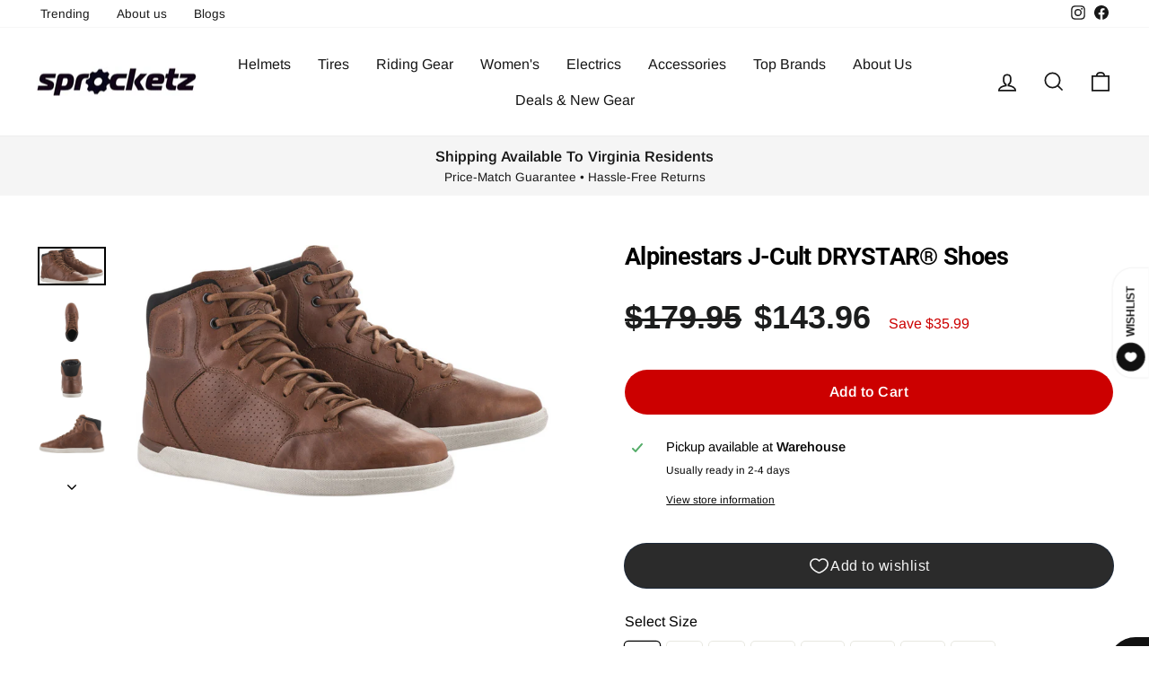

--- FILE ---
content_type: text/html; charset=utf-8
request_url: https://sprocketz.store/products/alpinestars-j-cult-drystar%C2%AE-shoes-motorcycle-street-riding-shoes
body_size: 49325
content:
<!doctype html>
<html class="no-js" lang="en" dir="ltr">
<head>
  <meta charset="utf-8">
  <meta http-equiv="X-UA-Compatible" content="IE=edge,chrome=1">
  <meta name="viewport" content="width=device-width,initial-scale=1">
  <meta name="theme-color" content="#111111">
  <link rel="canonical" href="https://sprocketz.store/products/alpinestars-j-cult-drystar%c2%ae-shoes-motorcycle-street-riding-shoes">
  <link rel="preconnect" href="https://cdn.shopify.com" crossorigin>
  <link rel="preconnect" href="https://fonts.shopifycdn.com" crossorigin>
  <link rel="dns-prefetch" href="https://productreviews.shopifycdn.com">
  <link rel="dns-prefetch" href="https://ajax.googleapis.com">
  <link rel="dns-prefetch" href="https://maps.googleapis.com">
  <link rel="dns-prefetch" href="https://maps.gstatic.com"><link rel="shortcut icon" href="files/Sprocketz-fav-ico.png" type="image/png" /><title>Alpinestars J-Cult DRYSTAR® Shoes
&ndash; Sprocketz
</title>
<meta name="description" content="DRYSTAR® membrane layered between upper and lining for unsurpassed, 100% waterproof all-weather performance Tongue in full grain leather for enhanced comfort, durability and luxurious feel Traditional lace closure system for easy, secure and comfortable fit Lightweight, street-styled upper combining full grain leather "><meta property="og:site_name" content="Sprocketz">
  <meta property="og:url" content="https://sprocketz.store/products/alpinestars-j-cult-drystar%c2%ae-shoes-motorcycle-street-riding-shoes">
  <meta property="og:title" content="Alpinestars J-Cult DRYSTAR® Shoes">
  <meta property="og:type" content="product">
  <meta property="og:description" content="DRYSTAR® membrane layered between upper and lining for unsurpassed, 100% waterproof all-weather performance Tongue in full grain leather for enhanced comfort, durability and luxurious feel Traditional lace closure system for easy, secure and comfortable fit Lightweight, street-styled upper combining full grain leather "><meta property="og:image" content="http://sprocketz.store/cdn/shop/products/Jcult1.png?v=1625255051">
    <meta property="og:image:secure_url" content="https://sprocketz.store/cdn/shop/products/Jcult1.png?v=1625255051">
    <meta property="og:image:width" content="1054">
    <meta property="og:image:height" content="600"><meta name="twitter:site" content="@">
  <meta name="twitter:card" content="summary_large_image">
  <meta name="twitter:title" content="Alpinestars J-Cult DRYSTAR® Shoes">
  <meta name="twitter:description" content="DRYSTAR® membrane layered between upper and lining for unsurpassed, 100% waterproof all-weather performance Tongue in full grain leather for enhanced comfort, durability and luxurious feel Traditional lace closure system for easy, secure and comfortable fit Lightweight, street-styled upper combining full grain leather ">
<script async crossorigin fetchpriority="high" src="/cdn/shopifycloud/importmap-polyfill/es-modules-shim.2.4.0.js"></script>
<script type="importmap">
{
  "imports": {
    "element.base-media": "//sprocketz.store/cdn/shop/t/28/assets/element.base-media.js?v=61305152781971747521760364194",
    "element.image.parallax": "//sprocketz.store/cdn/shop/t/28/assets/element.image.parallax.js?v=59188309605188605141760364194",
    "element.model": "//sprocketz.store/cdn/shop/t/28/assets/element.model.js?v=104979259955732717291760364194",
    "element.quantity-selector": "//sprocketz.store/cdn/shop/t/28/assets/element.quantity-selector.js?v=68208048201360514121760364194",
    "element.text.rte": "//sprocketz.store/cdn/shop/t/28/assets/element.text.rte.js?v=28194737298593644281760364194",
    "element.video": "//sprocketz.store/cdn/shop/t/28/assets/element.video.js?v=110560105447302630031760364194",
    "is-land": "//sprocketz.store/cdn/shop/t/28/assets/is-land.min.js?v=92343381495565747271760364195",
    "util.misc": "//sprocketz.store/cdn/shop/t/28/assets/util.misc.js?v=117964846174238173191760364195",
    "util.product-loader": "//sprocketz.store/cdn/shop/t/28/assets/util.product-loader.js?v=71947287259713254281760364195",
    "util.resource-loader": "//sprocketz.store/cdn/shop/t/28/assets/util.resource-loader.js?v=81301169148003274841760364195",
    "vendor.in-view": "//sprocketz.store/cdn/shop/t/28/assets/vendor.in-view.js?v=126891093837844970591760364195"
  }
}
</script><script type="module" src="//sprocketz.store/cdn/shop/t/28/assets/is-land.min.js?v=92343381495565747271760364195"></script>
<style data-shopify>@font-face {
  font-family: Roboto;
  font-weight: 700;
  font-style: normal;
  font-display: swap;
  src: url("//sprocketz.store/cdn/fonts/roboto/roboto_n7.f38007a10afbbde8976c4056bfe890710d51dec2.woff2") format("woff2"),
       url("//sprocketz.store/cdn/fonts/roboto/roboto_n7.94bfdd3e80c7be00e128703d245c207769d763f9.woff") format("woff");
}

  @font-face {
  font-family: Arimo;
  font-weight: 400;
  font-style: normal;
  font-display: swap;
  src: url("//sprocketz.store/cdn/fonts/arimo/arimo_n4.a7efb558ca22d2002248bbe6f302a98edee38e35.woff2") format("woff2"),
       url("//sprocketz.store/cdn/fonts/arimo/arimo_n4.0da809f7d1d5ede2a73be7094ac00741efdb6387.woff") format("woff");
}


  @font-face {
  font-family: Arimo;
  font-weight: 600;
  font-style: normal;
  font-display: swap;
  src: url("//sprocketz.store/cdn/fonts/arimo/arimo_n6.9c18b0befd86597f319b7d7f925727d04c262b32.woff2") format("woff2"),
       url("//sprocketz.store/cdn/fonts/arimo/arimo_n6.422bf6679b81a8bfb1b25d19299a53688390c2b9.woff") format("woff");
}

  @font-face {
  font-family: Arimo;
  font-weight: 400;
  font-style: italic;
  font-display: swap;
  src: url("//sprocketz.store/cdn/fonts/arimo/arimo_i4.438ddb21a1b98c7230698d70dc1a21df235701b2.woff2") format("woff2"),
       url("//sprocketz.store/cdn/fonts/arimo/arimo_i4.0e1908a0dc1ec32fabb5a03a0c9ee2083f82e3d7.woff") format("woff");
}

  @font-face {
  font-family: Arimo;
  font-weight: 600;
  font-style: italic;
  font-display: swap;
  src: url("//sprocketz.store/cdn/fonts/arimo/arimo_i6.f0bf3dae51f72fa5b2cefdfe865a6fbb7701a14c.woff2") format("woff2"),
       url("//sprocketz.store/cdn/fonts/arimo/arimo_i6.3489f579170784cd222ed21c14f1e8f1a3c0d044.woff") format("woff");
}

</style><link href="//sprocketz.store/cdn/shop/t/28/assets/theme.css?v=154770523082933359571765302380" rel="stylesheet" type="text/css" media="all" />
  <link href="//sprocketz.store/cdn/shop/t/28/assets/medbar.css?v=133297442956956467571760534656" rel="stylesheet" type="text/css" media="all" />
<style data-shopify>:root {
    --typeHeaderPrimary: Roboto;
    --typeHeaderFallback: sans-serif;
    --typeHeaderSize: 32px;
    --typeHeaderWeight: 700;
    --typeHeaderLineHeight: 1;
    --typeHeaderSpacing: -0.025em;

    --typeBasePrimary:Arimo;
    --typeBaseFallback:sans-serif;
    --typeBaseSize: 16px;
    --typeBaseWeight: 400;
    --typeBaseSpacing: 0.0em;
    --typeBaseLineHeight: 1.6;
    --typeBaselineHeightMinus01: 1.5;

    --typeCollectionTitle: 20px;

    --iconWeight: 4px;
    --iconLinecaps: miter;

    
        --buttonRadius: 50px;
    

    --colorGridOverlayOpacity: 0.0;
    --colorAnnouncement: #f5f5f5;
    --colorAnnouncementText: #171717;

    --colorBody: #ffffff;
    --colorBodyAlpha05: rgba(255, 255, 255, 0.05);
    --colorBodyDim: #f2f2f2;
    --colorBodyLightDim: #fafafa;
    --colorBodyMediumDim: #f5f5f5;


    --colorBorder: #e8e8e1;

    --colorBtnPrimary: #111111;
    --colorBtnPrimaryLight: #2b2b2b;
    --colorBtnPrimaryDim: #040404;
    --colorBtnPrimaryText: #ffffff;

    --colorCartDot: #cc0000;

    --colorDrawers: #ffffff;
    --colorDrawersDim: #f2f2f2;
    --colorDrawerBorder: #e8e8e1;
    --colorDrawerText: #000000;
    --colorDrawerTextDark: #000000;
    --colorDrawerButton: #000000;
    --colorDrawerButtonText: #ffffff;

    --colorFooter: #ffffff;
    --colorFooterText: #000000;
    --colorFooterTextAlpha01: #000000;

    --colorGridOverlay: #000000;
    --colorGridOverlayOpacity: 0.1;

    --colorHeaderTextAlpha01: rgba(23, 23, 23, 0.1);

    --colorHeroText: #ffffff;

    --colorSmallImageBg: rgba(0,0,0,0);
    --colorLargeImageBg: #0f0f0f;

    --colorImageOverlay: #000000;
    --colorImageOverlayOpacity: 0.0;
    --colorImageOverlayTextShadow: 0.24;

    --colorLink: #000000;

    --colorModalBg: rgba(102, 102, 102, 0.6);

    --colorNav: #ffffff;
    --colorNavText: #171717;

    --colorPrice: #1c1d1d;

    --colorSaleTag: #990000;
    --colorSaleTagText: #ffffff;

    --colorTextBody: #000000;
    --colorTextBodyAlpha015: rgba(0, 0, 0, 0.15);
    --colorTextBodyAlpha005: rgba(0, 0, 0, 0.05);
    --colorTextBodyAlpha008: rgba(0, 0, 0, 0.08);
    --colorTextSavings: #cc0000;

    --urlIcoSelect: url(//sprocketz.store/cdn/shop/t/28/assets/ico-select.svg);
    --urlIcoSelectFooter: url(//sprocketz.store/cdn/shop/t/28/assets/ico-select-footer.svg);
    --urlIcoSelectWhite: url(//sprocketz.store/cdn/shop/t/28/assets/ico-select-white.svg);

    --grid-gutter: 17px;
    --drawer-gutter: 20px;

    --sizeChartMargin: 25px 0;
    --sizeChartIconMargin: 5px;

    --newsletterReminderPadding: 40px;

    /*Shop Pay Installments*/
    --color-body-text: #000000;
    --color-body: #ffffff;
    --color-bg: #ffffff;
    }

    .placeholder-content {
    background-image: linear-gradient(100deg, rgba(0,0,0,0) 40%, rgba(0, 0, 0, 0.0) 63%, rgba(0,0,0,0) 79%);
    }</style><script>
    document.documentElement.className = document.documentElement.className.replace('no-js', 'js');

    window.theme = window.theme || {};
    theme.routes = {
      home: "/",
      cart: "/cart.js",
      cartPage: "/cart",
      cartAdd: "/cart/add.js",
      cartChange: "/cart/change.js",
      search: "/search",
      predictiveSearch: "/search/suggest"
    };
    theme.strings = {
      soldOut: "Sold Out",
      unavailable: "Unavailable",
      inStockLabel: "In stock, ready to ship",
      oneStockLabel: "Low stock - [count] item left",
      otherStockLabel: "Low stock - [count] items left",
      willNotShipUntil: "Ready to ship [date]",
      willBeInStockAfter: "Back in stock [date]",
      waitingForStock: "Inventory on the way",
      savePrice: "Save [saved_amount]",
      cartEmpty: "Your cart is currently empty.",
      cartTermsConfirmation: "You must agree with the terms and conditions of sales to check out",
      searchCollections: "Collections:",
      searchPages: "Pages:",
      searchArticles: "Articles:",
      productFrom: "from ",
      maxQuantity: "You can only have [quantity] of [title] in your cart."
    };
    theme.settings = {
      cartType: "drawer",
      isCustomerTemplate: false,
      moneyFormat: "${{amount}}",
      saveType: "dollar",
      productImageSize: "square",
      productImageCover: false,
      predictiveSearch: true,
      predictiveSearchType: null,
      predictiveSearchVendor: false,
      predictiveSearchPrice: false,
      quickView: true,
      themeName: 'Impulse',
      themeVersion: "8.1.0"
    };
  </script>

  <script>window.performance && window.performance.mark && window.performance.mark('shopify.content_for_header.start');</script><meta name="google-site-verification" content="RiQZWBMOFHfEpo_PwVCL3syB0_FU1RKUaUjfv3IMUtE">
<meta name="facebook-domain-verification" content="554fo2mfppf7pqpg4ugs3wwoi2rjhp">
<meta id="shopify-digital-wallet" name="shopify-digital-wallet" content="/53591212224/digital_wallets/dialog">
<meta name="shopify-checkout-api-token" content="1a4a63467929550cd0446c72a335de0e">
<link rel="alternate" type="application/json+oembed" href="https://sprocketz.store/products/alpinestars-j-cult-drystar%c2%ae-shoes-motorcycle-street-riding-shoes.oembed">
<script async="async" src="/checkouts/internal/preloads.js?locale=en-US"></script>
<link rel="preconnect" href="https://shop.app" crossorigin="anonymous">
<script async="async" src="https://shop.app/checkouts/internal/preloads.js?locale=en-US&shop_id=53591212224" crossorigin="anonymous"></script>
<script id="apple-pay-shop-capabilities" type="application/json">{"shopId":53591212224,"countryCode":"US","currencyCode":"USD","merchantCapabilities":["supports3DS"],"merchantId":"gid:\/\/shopify\/Shop\/53591212224","merchantName":"Sprocketz","requiredBillingContactFields":["postalAddress","email","phone"],"requiredShippingContactFields":["postalAddress","email","phone"],"shippingType":"shipping","supportedNetworks":["visa","masterCard","amex","discover","elo","jcb"],"total":{"type":"pending","label":"Sprocketz","amount":"1.00"},"shopifyPaymentsEnabled":true,"supportsSubscriptions":true}</script>
<script id="shopify-features" type="application/json">{"accessToken":"1a4a63467929550cd0446c72a335de0e","betas":["rich-media-storefront-analytics"],"domain":"sprocketz.store","predictiveSearch":true,"shopId":53591212224,"locale":"en"}</script>
<script>var Shopify = Shopify || {};
Shopify.shop = "sprocketz.myshopify.com";
Shopify.locale = "en";
Shopify.currency = {"active":"USD","rate":"1.0"};
Shopify.country = "US";
Shopify.theme = {"name":"Implulse-6-1-0-V2 - 8.1","id":155851981056,"schema_name":"Impulse","schema_version":"8.1.0","theme_store_id":null,"role":"main"};
Shopify.theme.handle = "null";
Shopify.theme.style = {"id":null,"handle":null};
Shopify.cdnHost = "sprocketz.store/cdn";
Shopify.routes = Shopify.routes || {};
Shopify.routes.root = "/";</script>
<script type="module">!function(o){(o.Shopify=o.Shopify||{}).modules=!0}(window);</script>
<script>!function(o){function n(){var o=[];function n(){o.push(Array.prototype.slice.apply(arguments))}return n.q=o,n}var t=o.Shopify=o.Shopify||{};t.loadFeatures=n(),t.autoloadFeatures=n()}(window);</script>
<script>
  window.ShopifyPay = window.ShopifyPay || {};
  window.ShopifyPay.apiHost = "shop.app\/pay";
  window.ShopifyPay.redirectState = null;
</script>
<script id="shop-js-analytics" type="application/json">{"pageType":"product"}</script>
<script defer="defer" async type="module" src="//sprocketz.store/cdn/shopifycloud/shop-js/modules/v2/client.init-shop-cart-sync_BApSsMSl.en.esm.js"></script>
<script defer="defer" async type="module" src="//sprocketz.store/cdn/shopifycloud/shop-js/modules/v2/chunk.common_CBoos6YZ.esm.js"></script>
<script type="module">
  await import("//sprocketz.store/cdn/shopifycloud/shop-js/modules/v2/client.init-shop-cart-sync_BApSsMSl.en.esm.js");
await import("//sprocketz.store/cdn/shopifycloud/shop-js/modules/v2/chunk.common_CBoos6YZ.esm.js");

  window.Shopify.SignInWithShop?.initShopCartSync?.({"fedCMEnabled":true,"windoidEnabled":true});

</script>
<script defer="defer" async type="module" src="//sprocketz.store/cdn/shopifycloud/shop-js/modules/v2/client.payment-terms_BHOWV7U_.en.esm.js"></script>
<script defer="defer" async type="module" src="//sprocketz.store/cdn/shopifycloud/shop-js/modules/v2/chunk.common_CBoos6YZ.esm.js"></script>
<script defer="defer" async type="module" src="//sprocketz.store/cdn/shopifycloud/shop-js/modules/v2/chunk.modal_Bu1hFZFC.esm.js"></script>
<script type="module">
  await import("//sprocketz.store/cdn/shopifycloud/shop-js/modules/v2/client.payment-terms_BHOWV7U_.en.esm.js");
await import("//sprocketz.store/cdn/shopifycloud/shop-js/modules/v2/chunk.common_CBoos6YZ.esm.js");
await import("//sprocketz.store/cdn/shopifycloud/shop-js/modules/v2/chunk.modal_Bu1hFZFC.esm.js");

  
</script>
<script>
  window.Shopify = window.Shopify || {};
  if (!window.Shopify.featureAssets) window.Shopify.featureAssets = {};
  window.Shopify.featureAssets['shop-js'] = {"shop-cart-sync":["modules/v2/client.shop-cart-sync_DJczDl9f.en.esm.js","modules/v2/chunk.common_CBoos6YZ.esm.js"],"init-fed-cm":["modules/v2/client.init-fed-cm_BzwGC0Wi.en.esm.js","modules/v2/chunk.common_CBoos6YZ.esm.js"],"init-windoid":["modules/v2/client.init-windoid_BS26ThXS.en.esm.js","modules/v2/chunk.common_CBoos6YZ.esm.js"],"init-shop-email-lookup-coordinator":["modules/v2/client.init-shop-email-lookup-coordinator_DFwWcvrS.en.esm.js","modules/v2/chunk.common_CBoos6YZ.esm.js"],"shop-cash-offers":["modules/v2/client.shop-cash-offers_DthCPNIO.en.esm.js","modules/v2/chunk.common_CBoos6YZ.esm.js","modules/v2/chunk.modal_Bu1hFZFC.esm.js"],"shop-button":["modules/v2/client.shop-button_D_JX508o.en.esm.js","modules/v2/chunk.common_CBoos6YZ.esm.js"],"shop-toast-manager":["modules/v2/client.shop-toast-manager_tEhgP2F9.en.esm.js","modules/v2/chunk.common_CBoos6YZ.esm.js"],"avatar":["modules/v2/client.avatar_BTnouDA3.en.esm.js"],"pay-button":["modules/v2/client.pay-button_BuNmcIr_.en.esm.js","modules/v2/chunk.common_CBoos6YZ.esm.js"],"init-shop-cart-sync":["modules/v2/client.init-shop-cart-sync_BApSsMSl.en.esm.js","modules/v2/chunk.common_CBoos6YZ.esm.js"],"shop-login-button":["modules/v2/client.shop-login-button_DwLgFT0K.en.esm.js","modules/v2/chunk.common_CBoos6YZ.esm.js","modules/v2/chunk.modal_Bu1hFZFC.esm.js"],"init-customer-accounts-sign-up":["modules/v2/client.init-customer-accounts-sign-up_TlVCiykN.en.esm.js","modules/v2/client.shop-login-button_DwLgFT0K.en.esm.js","modules/v2/chunk.common_CBoos6YZ.esm.js","modules/v2/chunk.modal_Bu1hFZFC.esm.js"],"init-shop-for-new-customer-accounts":["modules/v2/client.init-shop-for-new-customer-accounts_DrjXSI53.en.esm.js","modules/v2/client.shop-login-button_DwLgFT0K.en.esm.js","modules/v2/chunk.common_CBoos6YZ.esm.js","modules/v2/chunk.modal_Bu1hFZFC.esm.js"],"init-customer-accounts":["modules/v2/client.init-customer-accounts_C0Oh2ljF.en.esm.js","modules/v2/client.shop-login-button_DwLgFT0K.en.esm.js","modules/v2/chunk.common_CBoos6YZ.esm.js","modules/v2/chunk.modal_Bu1hFZFC.esm.js"],"shop-follow-button":["modules/v2/client.shop-follow-button_C5D3XtBb.en.esm.js","modules/v2/chunk.common_CBoos6YZ.esm.js","modules/v2/chunk.modal_Bu1hFZFC.esm.js"],"checkout-modal":["modules/v2/client.checkout-modal_8TC_1FUY.en.esm.js","modules/v2/chunk.common_CBoos6YZ.esm.js","modules/v2/chunk.modal_Bu1hFZFC.esm.js"],"lead-capture":["modules/v2/client.lead-capture_D-pmUjp9.en.esm.js","modules/v2/chunk.common_CBoos6YZ.esm.js","modules/v2/chunk.modal_Bu1hFZFC.esm.js"],"shop-login":["modules/v2/client.shop-login_BmtnoEUo.en.esm.js","modules/v2/chunk.common_CBoos6YZ.esm.js","modules/v2/chunk.modal_Bu1hFZFC.esm.js"],"payment-terms":["modules/v2/client.payment-terms_BHOWV7U_.en.esm.js","modules/v2/chunk.common_CBoos6YZ.esm.js","modules/v2/chunk.modal_Bu1hFZFC.esm.js"]};
</script>
<script>(function() {
  var isLoaded = false;
  function asyncLoad() {
    if (isLoaded) return;
    isLoaded = true;
    var urls = ["https:\/\/cdn.shopify.com\/s\/files\/1\/0535\/9121\/2224\/t\/21\/assets\/affirmShopify.js?v=1660254580\u0026shop=sprocketz.myshopify.com","https:\/\/cdn.shopify.com\/s\/files\/1\/0535\/9121\/2224\/t\/25\/assets\/affirmShopify.js?v=1663024302\u0026shop=sprocketz.myshopify.com"];
    for (var i = 0; i < urls.length; i++) {
      var s = document.createElement('script');
      s.type = 'text/javascript';
      s.async = true;
      s.src = urls[i];
      var x = document.getElementsByTagName('script')[0];
      x.parentNode.insertBefore(s, x);
    }
  };
  if(window.attachEvent) {
    window.attachEvent('onload', asyncLoad);
  } else {
    window.addEventListener('load', asyncLoad, false);
  }
})();</script>
<script id="__st">var __st={"a":53591212224,"offset":-18000,"reqid":"2ff224ea-bdea-491c-91b8-31600f06063c-1768927999","pageurl":"sprocketz.store\/products\/alpinestars-j-cult-drystar%C2%AE-shoes-motorcycle-street-riding-shoes","u":"49fd158c7f47","p":"product","rtyp":"product","rid":6649210110144};</script>
<script>window.ShopifyPaypalV4VisibilityTracking = true;</script>
<script id="captcha-bootstrap">!function(){'use strict';const t='contact',e='account',n='new_comment',o=[[t,t],['blogs',n],['comments',n],[t,'customer']],c=[[e,'customer_login'],[e,'guest_login'],[e,'recover_customer_password'],[e,'create_customer']],r=t=>t.map((([t,e])=>`form[action*='/${t}']:not([data-nocaptcha='true']) input[name='form_type'][value='${e}']`)).join(','),a=t=>()=>t?[...document.querySelectorAll(t)].map((t=>t.form)):[];function s(){const t=[...o],e=r(t);return a(e)}const i='password',u='form_key',d=['recaptcha-v3-token','g-recaptcha-response','h-captcha-response',i],f=()=>{try{return window.sessionStorage}catch{return}},m='__shopify_v',_=t=>t.elements[u];function p(t,e,n=!1){try{const o=window.sessionStorage,c=JSON.parse(o.getItem(e)),{data:r}=function(t){const{data:e,action:n}=t;return t[m]||n?{data:e,action:n}:{data:t,action:n}}(c);for(const[e,n]of Object.entries(r))t.elements[e]&&(t.elements[e].value=n);n&&o.removeItem(e)}catch(o){console.error('form repopulation failed',{error:o})}}const l='form_type',E='cptcha';function T(t){t.dataset[E]=!0}const w=window,h=w.document,L='Shopify',v='ce_forms',y='captcha';let A=!1;((t,e)=>{const n=(g='f06e6c50-85a8-45c8-87d0-21a2b65856fe',I='https://cdn.shopify.com/shopifycloud/storefront-forms-hcaptcha/ce_storefront_forms_captcha_hcaptcha.v1.5.2.iife.js',D={infoText:'Protected by hCaptcha',privacyText:'Privacy',termsText:'Terms'},(t,e,n)=>{const o=w[L][v],c=o.bindForm;if(c)return c(t,g,e,D).then(n);var r;o.q.push([[t,g,e,D],n]),r=I,A||(h.body.append(Object.assign(h.createElement('script'),{id:'captcha-provider',async:!0,src:r})),A=!0)});var g,I,D;w[L]=w[L]||{},w[L][v]=w[L][v]||{},w[L][v].q=[],w[L][y]=w[L][y]||{},w[L][y].protect=function(t,e){n(t,void 0,e),T(t)},Object.freeze(w[L][y]),function(t,e,n,w,h,L){const[v,y,A,g]=function(t,e,n){const i=e?o:[],u=t?c:[],d=[...i,...u],f=r(d),m=r(i),_=r(d.filter((([t,e])=>n.includes(e))));return[a(f),a(m),a(_),s()]}(w,h,L),I=t=>{const e=t.target;return e instanceof HTMLFormElement?e:e&&e.form},D=t=>v().includes(t);t.addEventListener('submit',(t=>{const e=I(t);if(!e)return;const n=D(e)&&!e.dataset.hcaptchaBound&&!e.dataset.recaptchaBound,o=_(e),c=g().includes(e)&&(!o||!o.value);(n||c)&&t.preventDefault(),c&&!n&&(function(t){try{if(!f())return;!function(t){const e=f();if(!e)return;const n=_(t);if(!n)return;const o=n.value;o&&e.removeItem(o)}(t);const e=Array.from(Array(32),(()=>Math.random().toString(36)[2])).join('');!function(t,e){_(t)||t.append(Object.assign(document.createElement('input'),{type:'hidden',name:u})),t.elements[u].value=e}(t,e),function(t,e){const n=f();if(!n)return;const o=[...t.querySelectorAll(`input[type='${i}']`)].map((({name:t})=>t)),c=[...d,...o],r={};for(const[a,s]of new FormData(t).entries())c.includes(a)||(r[a]=s);n.setItem(e,JSON.stringify({[m]:1,action:t.action,data:r}))}(t,e)}catch(e){console.error('failed to persist form',e)}}(e),e.submit())}));const S=(t,e)=>{t&&!t.dataset[E]&&(n(t,e.some((e=>e===t))),T(t))};for(const o of['focusin','change'])t.addEventListener(o,(t=>{const e=I(t);D(e)&&S(e,y())}));const B=e.get('form_key'),M=e.get(l),P=B&&M;t.addEventListener('DOMContentLoaded',(()=>{const t=y();if(P)for(const e of t)e.elements[l].value===M&&p(e,B);[...new Set([...A(),...v().filter((t=>'true'===t.dataset.shopifyCaptcha))])].forEach((e=>S(e,t)))}))}(h,new URLSearchParams(w.location.search),n,t,e,['guest_login'])})(!1,!0)}();</script>
<script integrity="sha256-4kQ18oKyAcykRKYeNunJcIwy7WH5gtpwJnB7kiuLZ1E=" data-source-attribution="shopify.loadfeatures" defer="defer" src="//sprocketz.store/cdn/shopifycloud/storefront/assets/storefront/load_feature-a0a9edcb.js" crossorigin="anonymous"></script>
<script crossorigin="anonymous" defer="defer" src="//sprocketz.store/cdn/shopifycloud/storefront/assets/shopify_pay/storefront-65b4c6d7.js?v=20250812"></script>
<script data-source-attribution="shopify.dynamic_checkout.dynamic.init">var Shopify=Shopify||{};Shopify.PaymentButton=Shopify.PaymentButton||{isStorefrontPortableWallets:!0,init:function(){window.Shopify.PaymentButton.init=function(){};var t=document.createElement("script");t.src="https://sprocketz.store/cdn/shopifycloud/portable-wallets/latest/portable-wallets.en.js",t.type="module",document.head.appendChild(t)}};
</script>
<script data-source-attribution="shopify.dynamic_checkout.buyer_consent">
  function portableWalletsHideBuyerConsent(e){var t=document.getElementById("shopify-buyer-consent"),n=document.getElementById("shopify-subscription-policy-button");t&&n&&(t.classList.add("hidden"),t.setAttribute("aria-hidden","true"),n.removeEventListener("click",e))}function portableWalletsShowBuyerConsent(e){var t=document.getElementById("shopify-buyer-consent"),n=document.getElementById("shopify-subscription-policy-button");t&&n&&(t.classList.remove("hidden"),t.removeAttribute("aria-hidden"),n.addEventListener("click",e))}window.Shopify?.PaymentButton&&(window.Shopify.PaymentButton.hideBuyerConsent=portableWalletsHideBuyerConsent,window.Shopify.PaymentButton.showBuyerConsent=portableWalletsShowBuyerConsent);
</script>
<script data-source-attribution="shopify.dynamic_checkout.cart.bootstrap">document.addEventListener("DOMContentLoaded",(function(){function t(){return document.querySelector("shopify-accelerated-checkout-cart, shopify-accelerated-checkout")}if(t())Shopify.PaymentButton.init();else{new MutationObserver((function(e,n){t()&&(Shopify.PaymentButton.init(),n.disconnect())})).observe(document.body,{childList:!0,subtree:!0})}}));
</script>
<link id="shopify-accelerated-checkout-styles" rel="stylesheet" media="screen" href="https://sprocketz.store/cdn/shopifycloud/portable-wallets/latest/accelerated-checkout-backwards-compat.css" crossorigin="anonymous">
<style id="shopify-accelerated-checkout-cart">
        #shopify-buyer-consent {
  margin-top: 1em;
  display: inline-block;
  width: 100%;
}

#shopify-buyer-consent.hidden {
  display: none;
}

#shopify-subscription-policy-button {
  background: none;
  border: none;
  padding: 0;
  text-decoration: underline;
  font-size: inherit;
  cursor: pointer;
}

#shopify-subscription-policy-button::before {
  box-shadow: none;
}

      </style>

<script>window.performance && window.performance.mark && window.performance.mark('shopify.content_for_header.end');</script>

  <style data-shopify>
    :root {
      /* Root Variables */
      /* ========================= */
      --root-color-primary: #000000;
      --color-primary: #000000;
      --root-color-secondary: #ffffff;
      --color-secondary: #ffffff;
      --color-sale-tag: #990000;
      --color-sale-tag-text: #ffffff;
      --layout-section-padding-block: 3rem;
      --layout-section-padding-inline--md: 40px;
      --layout-section-max-inline-size: 1420px; 


      /* Text */
      /* ========================= */
      
      /* Body Font Styles */
      --element-text-font-family--body: Arimo;
      --element-text-font-family-fallback--body: sans-serif;
      --element-text-font-weight--body: 400;
      --element-text-letter-spacing--body: 0.0em;
      --element-text-text-transform--body: none;

      /* Body Font Sizes */
      --element-text-font-size--body: initial;
      --element-text-font-size--body-xs: 12px;
      --element-text-font-size--body-sm: 14px;
      --element-text-font-size--body-md: 16px;
      --element-text-font-size--body-lg: 18px;
      
      /* Body Line Heights */
      --element-text-line-height--body: 1.6;

      /* Heading Font Styles */
      --element-text-font-family--heading: Roboto;
      --element-text-font-family-fallback--heading: sans-serif;
      --element-text-font-weight--heading: 700;
      --element-text-letter-spacing--heading: -0.025em;
      
       
      
      
      /* Heading Font Sizes */
      --element-text-font-size--heading-2xl: 48px;
      --element-text-font-size--heading-xl: 32px;
      --element-text-font-size--heading-lg: 26px;
      --element-text-font-size--heading-md: 24px;
      --element-text-font-size--heading-sm: 18px;
      --element-text-font-size--heading-xs: 16px;
      
      /* Heading Line Heights */
      --element-text-line-height--heading: 1;

      /* Buttons */
      /* ========================= */
      
          --element-button-radius: 50px;
      

      --element-button-padding-block: 12px;
      --element-button-text-transform: uppercase;
      --element-button-font-weight: 800;
      --element-button-font-size: max(calc(var(--typeBaseSize) - 4px), 13px);
      --element-button-letter-spacing: .3em;

      /* Base Color Variables */
      --element-button-color-primary: #111111;
      --element-button-color-secondary: #ffffff;
      --element-button-shade-border: 100%;

      /* Hover State Variables */
      --element-button-shade-background--hover: 0%;
      --element-button-shade-border--hover: 100%;

      /* Focus State Variables */
      --element-button-color-focus: var(--color-focus);

      /* Inputs */
      /* ========================= */
      
          --element-icon-radius: 50px;
      

      --element-input-font-size: var(--element-text-font-size--body-sm);
      --element-input-box-shadow-shade: 100%;

      /* Hover State Variables */
      --element-input-background-shade--hover: 0%;
      --element-input-box-shadow-spread-radius--hover: 1px;
    }

    @media only screen and (max-width: 768px) {
      :root {
        --element-button-font-size: max(calc(var(--typeBaseSize) - 5px), 11px);
      }
    }

    .element-radio {
        &:has(input[type='radio']:checked) {
          --element-button-color: var(--element-button-color-secondary);
        }
    }

    /* ATC Button Overrides */
    /* ========================= */

    .element-button[type="submit"],
    .element-button[type="submit"] .element-text,
    .element-button--shopify-payment-wrapper button {
      --element-button-padding-block: 13px;
      --element-button-padding-inline: 20px;
      --element-button-line-height: 1.42;
      --_font-size--body-md: var(--element-button-font-size);

      line-height: 1.42 !important;
    }

    /* When dynamic checkout is enabled */
    product-form:has(.element-button--shopify-payment-wrapper) {
      --element-button-color: #000000;

      .element-button[type="submit"],
      .element-button--shopify-payment-wrapper button {
        min-height: 50px !important;
      }

      .shopify-payment-button {
        margin: 0;
      }
    }

    /* Hover animation for non-angled buttons */
    body:not([data-button_style='angled']) .element-button[type="submit"] {
      position: relative;
      overflow: hidden;

      &:after {
        content: '';
        position: absolute;
        top: 0;
        left: 150%;
        width: 200%;
        height: 100%;
        transform: skewX(-20deg);
        background-image: linear-gradient(to right,transparent, rgba(255,255,255,.25),transparent);
      }

      &:hover:after {
        animation: shine 0.75s cubic-bezier(0.01, 0.56, 1, 1);
      }
    }

    /* ANGLED STYLE - ATC Button Overrides */
    /* ========================= */
    
    [data-button_style='angled'] {
      --element-button-shade-background--active: var(--element-button-shade-background);
      --element-button-shade-border--active: var(--element-button-shade-border);

      .element-button[type="submit"] {
        --_box-shadow: none;

        position: relative;
        max-width: 94%;
        border-top: 1px solid #111111;
        border-bottom: 1px solid #111111;
        
        &:before,
        &:after {
          content: '';
          position: absolute;
          display: block;
          top: -1px;
          bottom: -1px;
          width: 20px;
          transform: skewX(-12deg);
          background-color: #111111;
        }
        
        &:before {
          left: -6px;
        }
        
        &:after {
          right: -6px;
        }
      }

      /* When dynamic checkout is enabled */
      product-form:has(.element-button--shopify-payment-wrapper) {
        .element-button[type="submit"]:before,
        .element-button[type="submit"]:after {
          background-color: color-mix(in srgb,var(--_color-text) var(--_shade-background),var(--_color-background));
          border-top: 1px solid #111111;
          border-bottom: 1px solid #111111;
        }

        .element-button[type="submit"]:before {
          border-left: 1px solid #111111;
        }
        
        .element-button[type="submit"]:after {
          border-right: 1px solid #111111;
        }
      }

      .element-button--shopify-payment-wrapper {
        --_color-background: #111111;

        button:hover,
        button:before,
        button:after {
          background-color: color-mix(in srgb,var(--_color-text) var(--_shade-background),var(--_color-background)) !important;
        }

        button:not(button:focus-visible) {
          box-shadow: none !important;
        }
      }
    }
  </style>

  <script src="//sprocketz.store/cdn/shop/t/28/assets/vendor-scripts-v11.js" defer="defer"></script><script src="//sprocketz.store/cdn/shop/t/28/assets/theme.js?v=22325264162658116151760364195" defer="defer"></script>
<!-- BEGIN app block: shopify://apps/pagefly-page-builder/blocks/app-embed/83e179f7-59a0-4589-8c66-c0dddf959200 -->

<!-- BEGIN app snippet: pagefly-cro-ab-testing-main -->







<script>
  ;(function () {
    const url = new URL(window.location)
    const viewParam = url.searchParams.get('view')
    if (viewParam && viewParam.includes('variant-pf-')) {
      url.searchParams.set('pf_v', viewParam)
      url.searchParams.delete('view')
      window.history.replaceState({}, '', url)
    }
  })()
</script>



<script type='module'>
  
  window.PAGEFLY_CRO = window.PAGEFLY_CRO || {}

  window.PAGEFLY_CRO['data_debug'] = {
    original_template_suffix: "all_products",
    allow_ab_test: false,
    ab_test_start_time: 0,
    ab_test_end_time: 0,
    today_date_time: 1768928000000,
  }
  window.PAGEFLY_CRO['GA4'] = { enabled: false}
</script>

<!-- END app snippet -->








  <script src='https://cdn.shopify.com/extensions/019bb4f9-aed6-78a3-be91-e9d44663e6bf/pagefly-page-builder-215/assets/pagefly-helper.js' defer='defer'></script>

  <script src='https://cdn.shopify.com/extensions/019bb4f9-aed6-78a3-be91-e9d44663e6bf/pagefly-page-builder-215/assets/pagefly-general-helper.js' defer='defer'></script>

  <script src='https://cdn.shopify.com/extensions/019bb4f9-aed6-78a3-be91-e9d44663e6bf/pagefly-page-builder-215/assets/pagefly-snap-slider.js' defer='defer'></script>

  <script src='https://cdn.shopify.com/extensions/019bb4f9-aed6-78a3-be91-e9d44663e6bf/pagefly-page-builder-215/assets/pagefly-slideshow-v3.js' defer='defer'></script>

  <script src='https://cdn.shopify.com/extensions/019bb4f9-aed6-78a3-be91-e9d44663e6bf/pagefly-page-builder-215/assets/pagefly-slideshow-v4.js' defer='defer'></script>

  <script src='https://cdn.shopify.com/extensions/019bb4f9-aed6-78a3-be91-e9d44663e6bf/pagefly-page-builder-215/assets/pagefly-glider.js' defer='defer'></script>

  <script src='https://cdn.shopify.com/extensions/019bb4f9-aed6-78a3-be91-e9d44663e6bf/pagefly-page-builder-215/assets/pagefly-slideshow-v1-v2.js' defer='defer'></script>

  <script src='https://cdn.shopify.com/extensions/019bb4f9-aed6-78a3-be91-e9d44663e6bf/pagefly-page-builder-215/assets/pagefly-product-media.js' defer='defer'></script>

  <script src='https://cdn.shopify.com/extensions/019bb4f9-aed6-78a3-be91-e9d44663e6bf/pagefly-page-builder-215/assets/pagefly-product.js' defer='defer'></script>


<script id='pagefly-helper-data' type='application/json'>
  {
    "page_optimization": {
      "assets_prefetching": false
    },
    "elements_asset_mapper": {
      "Accordion": "https://cdn.shopify.com/extensions/019bb4f9-aed6-78a3-be91-e9d44663e6bf/pagefly-page-builder-215/assets/pagefly-accordion.js",
      "Accordion3": "https://cdn.shopify.com/extensions/019bb4f9-aed6-78a3-be91-e9d44663e6bf/pagefly-page-builder-215/assets/pagefly-accordion3.js",
      "CountDown": "https://cdn.shopify.com/extensions/019bb4f9-aed6-78a3-be91-e9d44663e6bf/pagefly-page-builder-215/assets/pagefly-countdown.js",
      "GMap1": "https://cdn.shopify.com/extensions/019bb4f9-aed6-78a3-be91-e9d44663e6bf/pagefly-page-builder-215/assets/pagefly-gmap.js",
      "GMap2": "https://cdn.shopify.com/extensions/019bb4f9-aed6-78a3-be91-e9d44663e6bf/pagefly-page-builder-215/assets/pagefly-gmap.js",
      "GMapBasicV2": "https://cdn.shopify.com/extensions/019bb4f9-aed6-78a3-be91-e9d44663e6bf/pagefly-page-builder-215/assets/pagefly-gmap.js",
      "GMapAdvancedV2": "https://cdn.shopify.com/extensions/019bb4f9-aed6-78a3-be91-e9d44663e6bf/pagefly-page-builder-215/assets/pagefly-gmap.js",
      "HTML.Video": "https://cdn.shopify.com/extensions/019bb4f9-aed6-78a3-be91-e9d44663e6bf/pagefly-page-builder-215/assets/pagefly-htmlvideo.js",
      "HTML.Video2": "https://cdn.shopify.com/extensions/019bb4f9-aed6-78a3-be91-e9d44663e6bf/pagefly-page-builder-215/assets/pagefly-htmlvideo2.js",
      "HTML.Video3": "https://cdn.shopify.com/extensions/019bb4f9-aed6-78a3-be91-e9d44663e6bf/pagefly-page-builder-215/assets/pagefly-htmlvideo2.js",
      "BackgroundVideo": "https://cdn.shopify.com/extensions/019bb4f9-aed6-78a3-be91-e9d44663e6bf/pagefly-page-builder-215/assets/pagefly-htmlvideo2.js",
      "Instagram": "https://cdn.shopify.com/extensions/019bb4f9-aed6-78a3-be91-e9d44663e6bf/pagefly-page-builder-215/assets/pagefly-instagram.js",
      "Instagram2": "https://cdn.shopify.com/extensions/019bb4f9-aed6-78a3-be91-e9d44663e6bf/pagefly-page-builder-215/assets/pagefly-instagram.js",
      "Insta3": "https://cdn.shopify.com/extensions/019bb4f9-aed6-78a3-be91-e9d44663e6bf/pagefly-page-builder-215/assets/pagefly-instagram3.js",
      "Tabs": "https://cdn.shopify.com/extensions/019bb4f9-aed6-78a3-be91-e9d44663e6bf/pagefly-page-builder-215/assets/pagefly-tab.js",
      "Tabs3": "https://cdn.shopify.com/extensions/019bb4f9-aed6-78a3-be91-e9d44663e6bf/pagefly-page-builder-215/assets/pagefly-tab3.js",
      "ProductBox": "https://cdn.shopify.com/extensions/019bb4f9-aed6-78a3-be91-e9d44663e6bf/pagefly-page-builder-215/assets/pagefly-cart.js",
      "FBPageBox2": "https://cdn.shopify.com/extensions/019bb4f9-aed6-78a3-be91-e9d44663e6bf/pagefly-page-builder-215/assets/pagefly-facebook.js",
      "FBLikeButton2": "https://cdn.shopify.com/extensions/019bb4f9-aed6-78a3-be91-e9d44663e6bf/pagefly-page-builder-215/assets/pagefly-facebook.js",
      "TwitterFeed2": "https://cdn.shopify.com/extensions/019bb4f9-aed6-78a3-be91-e9d44663e6bf/pagefly-page-builder-215/assets/pagefly-twitter.js",
      "Paragraph4": "https://cdn.shopify.com/extensions/019bb4f9-aed6-78a3-be91-e9d44663e6bf/pagefly-page-builder-215/assets/pagefly-paragraph4.js",

      "AliReviews": "https://cdn.shopify.com/extensions/019bb4f9-aed6-78a3-be91-e9d44663e6bf/pagefly-page-builder-215/assets/pagefly-3rd-elements.js",
      "BackInStock": "https://cdn.shopify.com/extensions/019bb4f9-aed6-78a3-be91-e9d44663e6bf/pagefly-page-builder-215/assets/pagefly-3rd-elements.js",
      "GloboBackInStock": "https://cdn.shopify.com/extensions/019bb4f9-aed6-78a3-be91-e9d44663e6bf/pagefly-page-builder-215/assets/pagefly-3rd-elements.js",
      "GrowaveWishlist": "https://cdn.shopify.com/extensions/019bb4f9-aed6-78a3-be91-e9d44663e6bf/pagefly-page-builder-215/assets/pagefly-3rd-elements.js",
      "InfiniteOptionsShopPad": "https://cdn.shopify.com/extensions/019bb4f9-aed6-78a3-be91-e9d44663e6bf/pagefly-page-builder-215/assets/pagefly-3rd-elements.js",
      "InkybayProductPersonalizer": "https://cdn.shopify.com/extensions/019bb4f9-aed6-78a3-be91-e9d44663e6bf/pagefly-page-builder-215/assets/pagefly-3rd-elements.js",
      "LimeSpot": "https://cdn.shopify.com/extensions/019bb4f9-aed6-78a3-be91-e9d44663e6bf/pagefly-page-builder-215/assets/pagefly-3rd-elements.js",
      "Loox": "https://cdn.shopify.com/extensions/019bb4f9-aed6-78a3-be91-e9d44663e6bf/pagefly-page-builder-215/assets/pagefly-3rd-elements.js",
      "Opinew": "https://cdn.shopify.com/extensions/019bb4f9-aed6-78a3-be91-e9d44663e6bf/pagefly-page-builder-215/assets/pagefly-3rd-elements.js",
      "Powr": "https://cdn.shopify.com/extensions/019bb4f9-aed6-78a3-be91-e9d44663e6bf/pagefly-page-builder-215/assets/pagefly-3rd-elements.js",
      "ProductReviews": "https://cdn.shopify.com/extensions/019bb4f9-aed6-78a3-be91-e9d44663e6bf/pagefly-page-builder-215/assets/pagefly-3rd-elements.js",
      "PushOwl": "https://cdn.shopify.com/extensions/019bb4f9-aed6-78a3-be91-e9d44663e6bf/pagefly-page-builder-215/assets/pagefly-3rd-elements.js",
      "ReCharge": "https://cdn.shopify.com/extensions/019bb4f9-aed6-78a3-be91-e9d44663e6bf/pagefly-page-builder-215/assets/pagefly-3rd-elements.js",
      "Rivyo": "https://cdn.shopify.com/extensions/019bb4f9-aed6-78a3-be91-e9d44663e6bf/pagefly-page-builder-215/assets/pagefly-3rd-elements.js",
      "TrackingMore": "https://cdn.shopify.com/extensions/019bb4f9-aed6-78a3-be91-e9d44663e6bf/pagefly-page-builder-215/assets/pagefly-3rd-elements.js",
      "Vitals": "https://cdn.shopify.com/extensions/019bb4f9-aed6-78a3-be91-e9d44663e6bf/pagefly-page-builder-215/assets/pagefly-3rd-elements.js",
      "Wiser": "https://cdn.shopify.com/extensions/019bb4f9-aed6-78a3-be91-e9d44663e6bf/pagefly-page-builder-215/assets/pagefly-3rd-elements.js"
    },
    "custom_elements_mapper": {
      "pf-click-action-element": "https://cdn.shopify.com/extensions/019bb4f9-aed6-78a3-be91-e9d44663e6bf/pagefly-page-builder-215/assets/pagefly-click-action-element.js",
      "pf-dialog-element": "https://cdn.shopify.com/extensions/019bb4f9-aed6-78a3-be91-e9d44663e6bf/pagefly-page-builder-215/assets/pagefly-dialog-element.js"
    }
  }
</script>


<!-- END app block --><link href="https://monorail-edge.shopifysvc.com" rel="dns-prefetch">
<script>(function(){if ("sendBeacon" in navigator && "performance" in window) {try {var session_token_from_headers = performance.getEntriesByType('navigation')[0].serverTiming.find(x => x.name == '_s').description;} catch {var session_token_from_headers = undefined;}var session_cookie_matches = document.cookie.match(/_shopify_s=([^;]*)/);var session_token_from_cookie = session_cookie_matches && session_cookie_matches.length === 2 ? session_cookie_matches[1] : "";var session_token = session_token_from_headers || session_token_from_cookie || "";function handle_abandonment_event(e) {var entries = performance.getEntries().filter(function(entry) {return /monorail-edge.shopifysvc.com/.test(entry.name);});if (!window.abandonment_tracked && entries.length === 0) {window.abandonment_tracked = true;var currentMs = Date.now();var navigation_start = performance.timing.navigationStart;var payload = {shop_id: 53591212224,url: window.location.href,navigation_start,duration: currentMs - navigation_start,session_token,page_type: "product"};window.navigator.sendBeacon("https://monorail-edge.shopifysvc.com/v1/produce", JSON.stringify({schema_id: "online_store_buyer_site_abandonment/1.1",payload: payload,metadata: {event_created_at_ms: currentMs,event_sent_at_ms: currentMs}}));}}window.addEventListener('pagehide', handle_abandonment_event);}}());</script>
<script id="web-pixels-manager-setup">(function e(e,d,r,n,o){if(void 0===o&&(o={}),!Boolean(null===(a=null===(i=window.Shopify)||void 0===i?void 0:i.analytics)||void 0===a?void 0:a.replayQueue)){var i,a;window.Shopify=window.Shopify||{};var t=window.Shopify;t.analytics=t.analytics||{};var s=t.analytics;s.replayQueue=[],s.publish=function(e,d,r){return s.replayQueue.push([e,d,r]),!0};try{self.performance.mark("wpm:start")}catch(e){}var l=function(){var e={modern:/Edge?\/(1{2}[4-9]|1[2-9]\d|[2-9]\d{2}|\d{4,})\.\d+(\.\d+|)|Firefox\/(1{2}[4-9]|1[2-9]\d|[2-9]\d{2}|\d{4,})\.\d+(\.\d+|)|Chrom(ium|e)\/(9{2}|\d{3,})\.\d+(\.\d+|)|(Maci|X1{2}).+ Version\/(15\.\d+|(1[6-9]|[2-9]\d|\d{3,})\.\d+)([,.]\d+|)( \(\w+\)|)( Mobile\/\w+|) Safari\/|Chrome.+OPR\/(9{2}|\d{3,})\.\d+\.\d+|(CPU[ +]OS|iPhone[ +]OS|CPU[ +]iPhone|CPU IPhone OS|CPU iPad OS)[ +]+(15[._]\d+|(1[6-9]|[2-9]\d|\d{3,})[._]\d+)([._]\d+|)|Android:?[ /-](13[3-9]|1[4-9]\d|[2-9]\d{2}|\d{4,})(\.\d+|)(\.\d+|)|Android.+Firefox\/(13[5-9]|1[4-9]\d|[2-9]\d{2}|\d{4,})\.\d+(\.\d+|)|Android.+Chrom(ium|e)\/(13[3-9]|1[4-9]\d|[2-9]\d{2}|\d{4,})\.\d+(\.\d+|)|SamsungBrowser\/([2-9]\d|\d{3,})\.\d+/,legacy:/Edge?\/(1[6-9]|[2-9]\d|\d{3,})\.\d+(\.\d+|)|Firefox\/(5[4-9]|[6-9]\d|\d{3,})\.\d+(\.\d+|)|Chrom(ium|e)\/(5[1-9]|[6-9]\d|\d{3,})\.\d+(\.\d+|)([\d.]+$|.*Safari\/(?![\d.]+ Edge\/[\d.]+$))|(Maci|X1{2}).+ Version\/(10\.\d+|(1[1-9]|[2-9]\d|\d{3,})\.\d+)([,.]\d+|)( \(\w+\)|)( Mobile\/\w+|) Safari\/|Chrome.+OPR\/(3[89]|[4-9]\d|\d{3,})\.\d+\.\d+|(CPU[ +]OS|iPhone[ +]OS|CPU[ +]iPhone|CPU IPhone OS|CPU iPad OS)[ +]+(10[._]\d+|(1[1-9]|[2-9]\d|\d{3,})[._]\d+)([._]\d+|)|Android:?[ /-](13[3-9]|1[4-9]\d|[2-9]\d{2}|\d{4,})(\.\d+|)(\.\d+|)|Mobile Safari.+OPR\/([89]\d|\d{3,})\.\d+\.\d+|Android.+Firefox\/(13[5-9]|1[4-9]\d|[2-9]\d{2}|\d{4,})\.\d+(\.\d+|)|Android.+Chrom(ium|e)\/(13[3-9]|1[4-9]\d|[2-9]\d{2}|\d{4,})\.\d+(\.\d+|)|Android.+(UC? ?Browser|UCWEB|U3)[ /]?(15\.([5-9]|\d{2,})|(1[6-9]|[2-9]\d|\d{3,})\.\d+)\.\d+|SamsungBrowser\/(5\.\d+|([6-9]|\d{2,})\.\d+)|Android.+MQ{2}Browser\/(14(\.(9|\d{2,})|)|(1[5-9]|[2-9]\d|\d{3,})(\.\d+|))(\.\d+|)|K[Aa][Ii]OS\/(3\.\d+|([4-9]|\d{2,})\.\d+)(\.\d+|)/},d=e.modern,r=e.legacy,n=navigator.userAgent;return n.match(d)?"modern":n.match(r)?"legacy":"unknown"}(),u="modern"===l?"modern":"legacy",c=(null!=n?n:{modern:"",legacy:""})[u],f=function(e){return[e.baseUrl,"/wpm","/b",e.hashVersion,"modern"===e.buildTarget?"m":"l",".js"].join("")}({baseUrl:d,hashVersion:r,buildTarget:u}),m=function(e){var d=e.version,r=e.bundleTarget,n=e.surface,o=e.pageUrl,i=e.monorailEndpoint;return{emit:function(e){var a=e.status,t=e.errorMsg,s=(new Date).getTime(),l=JSON.stringify({metadata:{event_sent_at_ms:s},events:[{schema_id:"web_pixels_manager_load/3.1",payload:{version:d,bundle_target:r,page_url:o,status:a,surface:n,error_msg:t},metadata:{event_created_at_ms:s}}]});if(!i)return console&&console.warn&&console.warn("[Web Pixels Manager] No Monorail endpoint provided, skipping logging."),!1;try{return self.navigator.sendBeacon.bind(self.navigator)(i,l)}catch(e){}var u=new XMLHttpRequest;try{return u.open("POST",i,!0),u.setRequestHeader("Content-Type","text/plain"),u.send(l),!0}catch(e){return console&&console.warn&&console.warn("[Web Pixels Manager] Got an unhandled error while logging to Monorail."),!1}}}}({version:r,bundleTarget:l,surface:e.surface,pageUrl:self.location.href,monorailEndpoint:e.monorailEndpoint});try{o.browserTarget=l,function(e){var d=e.src,r=e.async,n=void 0===r||r,o=e.onload,i=e.onerror,a=e.sri,t=e.scriptDataAttributes,s=void 0===t?{}:t,l=document.createElement("script"),u=document.querySelector("head"),c=document.querySelector("body");if(l.async=n,l.src=d,a&&(l.integrity=a,l.crossOrigin="anonymous"),s)for(var f in s)if(Object.prototype.hasOwnProperty.call(s,f))try{l.dataset[f]=s[f]}catch(e){}if(o&&l.addEventListener("load",o),i&&l.addEventListener("error",i),u)u.appendChild(l);else{if(!c)throw new Error("Did not find a head or body element to append the script");c.appendChild(l)}}({src:f,async:!0,onload:function(){if(!function(){var e,d;return Boolean(null===(d=null===(e=window.Shopify)||void 0===e?void 0:e.analytics)||void 0===d?void 0:d.initialized)}()){var d=window.webPixelsManager.init(e)||void 0;if(d){var r=window.Shopify.analytics;r.replayQueue.forEach((function(e){var r=e[0],n=e[1],o=e[2];d.publishCustomEvent(r,n,o)})),r.replayQueue=[],r.publish=d.publishCustomEvent,r.visitor=d.visitor,r.initialized=!0}}},onerror:function(){return m.emit({status:"failed",errorMsg:"".concat(f," has failed to load")})},sri:function(e){var d=/^sha384-[A-Za-z0-9+/=]+$/;return"string"==typeof e&&d.test(e)}(c)?c:"",scriptDataAttributes:o}),m.emit({status:"loading"})}catch(e){m.emit({status:"failed",errorMsg:(null==e?void 0:e.message)||"Unknown error"})}}})({shopId: 53591212224,storefrontBaseUrl: "https://sprocketz.store",extensionsBaseUrl: "https://extensions.shopifycdn.com/cdn/shopifycloud/web-pixels-manager",monorailEndpoint: "https://monorail-edge.shopifysvc.com/unstable/produce_batch",surface: "storefront-renderer",enabledBetaFlags: ["2dca8a86"],webPixelsConfigList: [{"id":"516063488","configuration":"{\"config\":\"{\\\"google_tag_ids\\\":[\\\"AW-350825162\\\",\\\"GT-PHWG7CM\\\"],\\\"target_country\\\":\\\"US\\\",\\\"gtag_events\\\":[{\\\"type\\\":\\\"begin_checkout\\\",\\\"action_label\\\":[\\\"G-YZV11TRGBM\\\",\\\"AW-350825162\\\/FzHPCOitjccCEMrVpKcB\\\"]},{\\\"type\\\":\\\"search\\\",\\\"action_label\\\":[\\\"G-YZV11TRGBM\\\",\\\"AW-350825162\\\/yWDoCOutjccCEMrVpKcB\\\"]},{\\\"type\\\":\\\"view_item\\\",\\\"action_label\\\":[\\\"G-YZV11TRGBM\\\",\\\"AW-350825162\\\/bSTRCOqsjccCEMrVpKcB\\\",\\\"MC-SD298F7FZD\\\"]},{\\\"type\\\":\\\"purchase\\\",\\\"action_label\\\":[\\\"G-YZV11TRGBM\\\",\\\"AW-350825162\\\/1s8WCOesjccCEMrVpKcB\\\",\\\"MC-SD298F7FZD\\\"]},{\\\"type\\\":\\\"page_view\\\",\\\"action_label\\\":[\\\"G-YZV11TRGBM\\\",\\\"AW-350825162\\\/_BZ1COSsjccCEMrVpKcB\\\",\\\"MC-SD298F7FZD\\\"]},{\\\"type\\\":\\\"add_payment_info\\\",\\\"action_label\\\":[\\\"G-YZV11TRGBM\\\",\\\"AW-350825162\\\/9qPICO6tjccCEMrVpKcB\\\"]},{\\\"type\\\":\\\"add_to_cart\\\",\\\"action_label\\\":[\\\"G-YZV11TRGBM\\\",\\\"AW-350825162\\\/bXA4CO2sjccCEMrVpKcB\\\"]}],\\\"enable_monitoring_mode\\\":false}\"}","eventPayloadVersion":"v1","runtimeContext":"OPEN","scriptVersion":"b2a88bafab3e21179ed38636efcd8a93","type":"APP","apiClientId":1780363,"privacyPurposes":[],"dataSharingAdjustments":{"protectedCustomerApprovalScopes":["read_customer_address","read_customer_email","read_customer_name","read_customer_personal_data","read_customer_phone"]}},{"id":"398983424","configuration":"{\"pixelCode\":\"C4FSI7CKHDINM1AP7FKG\"}","eventPayloadVersion":"v1","runtimeContext":"STRICT","scriptVersion":"22e92c2ad45662f435e4801458fb78cc","type":"APP","apiClientId":4383523,"privacyPurposes":["ANALYTICS","MARKETING","SALE_OF_DATA"],"dataSharingAdjustments":{"protectedCustomerApprovalScopes":["read_customer_address","read_customer_email","read_customer_name","read_customer_personal_data","read_customer_phone"]}},{"id":"323682560","configuration":"{\"pixel_id\":\"1069062160741915\",\"pixel_type\":\"facebook_pixel\",\"metaapp_system_user_token\":\"-\"}","eventPayloadVersion":"v1","runtimeContext":"OPEN","scriptVersion":"ca16bc87fe92b6042fbaa3acc2fbdaa6","type":"APP","apiClientId":2329312,"privacyPurposes":["ANALYTICS","MARKETING","SALE_OF_DATA"],"dataSharingAdjustments":{"protectedCustomerApprovalScopes":["read_customer_address","read_customer_email","read_customer_name","read_customer_personal_data","read_customer_phone"]}},{"id":"shopify-app-pixel","configuration":"{}","eventPayloadVersion":"v1","runtimeContext":"STRICT","scriptVersion":"0450","apiClientId":"shopify-pixel","type":"APP","privacyPurposes":["ANALYTICS","MARKETING"]},{"id":"shopify-custom-pixel","eventPayloadVersion":"v1","runtimeContext":"LAX","scriptVersion":"0450","apiClientId":"shopify-pixel","type":"CUSTOM","privacyPurposes":["ANALYTICS","MARKETING"]}],isMerchantRequest: false,initData: {"shop":{"name":"Sprocketz","paymentSettings":{"currencyCode":"USD"},"myshopifyDomain":"sprocketz.myshopify.com","countryCode":"US","storefrontUrl":"https:\/\/sprocketz.store"},"customer":null,"cart":null,"checkout":null,"productVariants":[{"price":{"amount":143.96,"currencyCode":"USD"},"product":{"title":"Alpinestars J-Cult DRYSTAR® Shoes","vendor":"Alpinestars","id":"6649210110144","untranslatedTitle":"Alpinestars J-Cult DRYSTAR® Shoes","url":"\/products\/alpinestars-j-cult-drystar%C2%AE-shoes-motorcycle-street-riding-shoes","type":"Street Riding Shoes"},"id":"39723144380608","image":{"src":"\/\/sprocketz.store\/cdn\/shop\/products\/Jcult1.png?v=1625255051"},"sku":"PU-3405-1929","title":"7","untranslatedTitle":"7"},{"price":{"amount":143.96,"currencyCode":"USD"},"product":{"title":"Alpinestars J-Cult DRYSTAR® Shoes","vendor":"Alpinestars","id":"6649210110144","untranslatedTitle":"Alpinestars J-Cult DRYSTAR® Shoes","url":"\/products\/alpinestars-j-cult-drystar%C2%AE-shoes-motorcycle-street-riding-shoes","type":"Street Riding Shoes"},"id":"39723144413376","image":{"src":"\/\/sprocketz.store\/cdn\/shop\/products\/Jcult1.png?v=1625255051"},"sku":"PU-3405-1930","title":"8","untranslatedTitle":"8"},{"price":{"amount":143.96,"currencyCode":"USD"},"product":{"title":"Alpinestars J-Cult DRYSTAR® Shoes","vendor":"Alpinestars","id":"6649210110144","untranslatedTitle":"Alpinestars J-Cult DRYSTAR® Shoes","url":"\/products\/alpinestars-j-cult-drystar%C2%AE-shoes-motorcycle-street-riding-shoes","type":"Street Riding Shoes"},"id":"39723144446144","image":{"src":"\/\/sprocketz.store\/cdn\/shop\/products\/Jcult1.png?v=1625255051"},"sku":"PU-3405-1931","title":"9","untranslatedTitle":"9"},{"price":{"amount":143.96,"currencyCode":"USD"},"product":{"title":"Alpinestars J-Cult DRYSTAR® Shoes","vendor":"Alpinestars","id":"6649210110144","untranslatedTitle":"Alpinestars J-Cult DRYSTAR® Shoes","url":"\/products\/alpinestars-j-cult-drystar%C2%AE-shoes-motorcycle-street-riding-shoes","type":"Street Riding Shoes"},"id":"39723144478912","image":{"src":"\/\/sprocketz.store\/cdn\/shop\/products\/Jcult1.png?v=1625255051"},"sku":"PU-3405-1932","title":"10","untranslatedTitle":"10"},{"price":{"amount":143.96,"currencyCode":"USD"},"product":{"title":"Alpinestars J-Cult DRYSTAR® Shoes","vendor":"Alpinestars","id":"6649210110144","untranslatedTitle":"Alpinestars J-Cult DRYSTAR® Shoes","url":"\/products\/alpinestars-j-cult-drystar%C2%AE-shoes-motorcycle-street-riding-shoes","type":"Street Riding Shoes"},"id":"39723144511680","image":{"src":"\/\/sprocketz.store\/cdn\/shop\/products\/Jcult1.png?v=1625255051"},"sku":"PU-3405-1933","title":"11","untranslatedTitle":"11"},{"price":{"amount":143.96,"currencyCode":"USD"},"product":{"title":"Alpinestars J-Cult DRYSTAR® Shoes","vendor":"Alpinestars","id":"6649210110144","untranslatedTitle":"Alpinestars J-Cult DRYSTAR® Shoes","url":"\/products\/alpinestars-j-cult-drystar%C2%AE-shoes-motorcycle-street-riding-shoes","type":"Street Riding Shoes"},"id":"39723144544448","image":{"src":"\/\/sprocketz.store\/cdn\/shop\/products\/Jcult1.png?v=1625255051"},"sku":"PU-3405-1934","title":"12","untranslatedTitle":"12"},{"price":{"amount":143.96,"currencyCode":"USD"},"product":{"title":"Alpinestars J-Cult DRYSTAR® Shoes","vendor":"Alpinestars","id":"6649210110144","untranslatedTitle":"Alpinestars J-Cult DRYSTAR® Shoes","url":"\/products\/alpinestars-j-cult-drystar%C2%AE-shoes-motorcycle-street-riding-shoes","type":"Street Riding Shoes"},"id":"39723144577216","image":{"src":"\/\/sprocketz.store\/cdn\/shop\/products\/Jcult1.png?v=1625255051"},"sku":"PU-3405-1935","title":"13","untranslatedTitle":"13"},{"price":{"amount":143.96,"currencyCode":"USD"},"product":{"title":"Alpinestars J-Cult DRYSTAR® Shoes","vendor":"Alpinestars","id":"6649210110144","untranslatedTitle":"Alpinestars J-Cult DRYSTAR® Shoes","url":"\/products\/alpinestars-j-cult-drystar%C2%AE-shoes-motorcycle-street-riding-shoes","type":"Street Riding Shoes"},"id":"39723144609984","image":{"src":"\/\/sprocketz.store\/cdn\/shop\/products\/Jcult1.png?v=1625255051"},"sku":"PU-3405-1936","title":"14","untranslatedTitle":"14"}],"purchasingCompany":null},},"https://sprocketz.store/cdn","fcfee988w5aeb613cpc8e4bc33m6693e112",{"modern":"","legacy":""},{"shopId":"53591212224","storefrontBaseUrl":"https:\/\/sprocketz.store","extensionBaseUrl":"https:\/\/extensions.shopifycdn.com\/cdn\/shopifycloud\/web-pixels-manager","surface":"storefront-renderer","enabledBetaFlags":"[\"2dca8a86\"]","isMerchantRequest":"false","hashVersion":"fcfee988w5aeb613cpc8e4bc33m6693e112","publish":"custom","events":"[[\"page_viewed\",{}],[\"product_viewed\",{\"productVariant\":{\"price\":{\"amount\":143.96,\"currencyCode\":\"USD\"},\"product\":{\"title\":\"Alpinestars J-Cult DRYSTAR® Shoes\",\"vendor\":\"Alpinestars\",\"id\":\"6649210110144\",\"untranslatedTitle\":\"Alpinestars J-Cult DRYSTAR® Shoes\",\"url\":\"\/products\/alpinestars-j-cult-drystar%C2%AE-shoes-motorcycle-street-riding-shoes\",\"type\":\"Street Riding Shoes\"},\"id\":\"39723144380608\",\"image\":{\"src\":\"\/\/sprocketz.store\/cdn\/shop\/products\/Jcult1.png?v=1625255051\"},\"sku\":\"PU-3405-1929\",\"title\":\"7\",\"untranslatedTitle\":\"7\"}}]]"});</script><script>
  window.ShopifyAnalytics = window.ShopifyAnalytics || {};
  window.ShopifyAnalytics.meta = window.ShopifyAnalytics.meta || {};
  window.ShopifyAnalytics.meta.currency = 'USD';
  var meta = {"product":{"id":6649210110144,"gid":"gid:\/\/shopify\/Product\/6649210110144","vendor":"Alpinestars","type":"Street Riding Shoes","handle":"alpinestars-j-cult-drystar®-shoes-motorcycle-street-riding-shoes","variants":[{"id":39723144380608,"price":14396,"name":"Alpinestars J-Cult DRYSTAR® Shoes - 7","public_title":"7","sku":"PU-3405-1929"},{"id":39723144413376,"price":14396,"name":"Alpinestars J-Cult DRYSTAR® Shoes - 8","public_title":"8","sku":"PU-3405-1930"},{"id":39723144446144,"price":14396,"name":"Alpinestars J-Cult DRYSTAR® Shoes - 9","public_title":"9","sku":"PU-3405-1931"},{"id":39723144478912,"price":14396,"name":"Alpinestars J-Cult DRYSTAR® Shoes - 10","public_title":"10","sku":"PU-3405-1932"},{"id":39723144511680,"price":14396,"name":"Alpinestars J-Cult DRYSTAR® Shoes - 11","public_title":"11","sku":"PU-3405-1933"},{"id":39723144544448,"price":14396,"name":"Alpinestars J-Cult DRYSTAR® Shoes - 12","public_title":"12","sku":"PU-3405-1934"},{"id":39723144577216,"price":14396,"name":"Alpinestars J-Cult DRYSTAR® Shoes - 13","public_title":"13","sku":"PU-3405-1935"},{"id":39723144609984,"price":14396,"name":"Alpinestars J-Cult DRYSTAR® Shoes - 14","public_title":"14","sku":"PU-3405-1936"}],"remote":false},"page":{"pageType":"product","resourceType":"product","resourceId":6649210110144,"requestId":"2ff224ea-bdea-491c-91b8-31600f06063c-1768927999"}};
  for (var attr in meta) {
    window.ShopifyAnalytics.meta[attr] = meta[attr];
  }
</script>
<script class="analytics">
  (function () {
    var customDocumentWrite = function(content) {
      var jquery = null;

      if (window.jQuery) {
        jquery = window.jQuery;
      } else if (window.Checkout && window.Checkout.$) {
        jquery = window.Checkout.$;
      }

      if (jquery) {
        jquery('body').append(content);
      }
    };

    var hasLoggedConversion = function(token) {
      if (token) {
        return document.cookie.indexOf('loggedConversion=' + token) !== -1;
      }
      return false;
    }

    var setCookieIfConversion = function(token) {
      if (token) {
        var twoMonthsFromNow = new Date(Date.now());
        twoMonthsFromNow.setMonth(twoMonthsFromNow.getMonth() + 2);

        document.cookie = 'loggedConversion=' + token + '; expires=' + twoMonthsFromNow;
      }
    }

    var trekkie = window.ShopifyAnalytics.lib = window.trekkie = window.trekkie || [];
    if (trekkie.integrations) {
      return;
    }
    trekkie.methods = [
      'identify',
      'page',
      'ready',
      'track',
      'trackForm',
      'trackLink'
    ];
    trekkie.factory = function(method) {
      return function() {
        var args = Array.prototype.slice.call(arguments);
        args.unshift(method);
        trekkie.push(args);
        return trekkie;
      };
    };
    for (var i = 0; i < trekkie.methods.length; i++) {
      var key = trekkie.methods[i];
      trekkie[key] = trekkie.factory(key);
    }
    trekkie.load = function(config) {
      trekkie.config = config || {};
      trekkie.config.initialDocumentCookie = document.cookie;
      var first = document.getElementsByTagName('script')[0];
      var script = document.createElement('script');
      script.type = 'text/javascript';
      script.onerror = function(e) {
        var scriptFallback = document.createElement('script');
        scriptFallback.type = 'text/javascript';
        scriptFallback.onerror = function(error) {
                var Monorail = {
      produce: function produce(monorailDomain, schemaId, payload) {
        var currentMs = new Date().getTime();
        var event = {
          schema_id: schemaId,
          payload: payload,
          metadata: {
            event_created_at_ms: currentMs,
            event_sent_at_ms: currentMs
          }
        };
        return Monorail.sendRequest("https://" + monorailDomain + "/v1/produce", JSON.stringify(event));
      },
      sendRequest: function sendRequest(endpointUrl, payload) {
        // Try the sendBeacon API
        if (window && window.navigator && typeof window.navigator.sendBeacon === 'function' && typeof window.Blob === 'function' && !Monorail.isIos12()) {
          var blobData = new window.Blob([payload], {
            type: 'text/plain'
          });

          if (window.navigator.sendBeacon(endpointUrl, blobData)) {
            return true;
          } // sendBeacon was not successful

        } // XHR beacon

        var xhr = new XMLHttpRequest();

        try {
          xhr.open('POST', endpointUrl);
          xhr.setRequestHeader('Content-Type', 'text/plain');
          xhr.send(payload);
        } catch (e) {
          console.log(e);
        }

        return false;
      },
      isIos12: function isIos12() {
        return window.navigator.userAgent.lastIndexOf('iPhone; CPU iPhone OS 12_') !== -1 || window.navigator.userAgent.lastIndexOf('iPad; CPU OS 12_') !== -1;
      }
    };
    Monorail.produce('monorail-edge.shopifysvc.com',
      'trekkie_storefront_load_errors/1.1',
      {shop_id: 53591212224,
      theme_id: 155851981056,
      app_name: "storefront",
      context_url: window.location.href,
      source_url: "//sprocketz.store/cdn/s/trekkie.storefront.cd680fe47e6c39ca5d5df5f0a32d569bc48c0f27.min.js"});

        };
        scriptFallback.async = true;
        scriptFallback.src = '//sprocketz.store/cdn/s/trekkie.storefront.cd680fe47e6c39ca5d5df5f0a32d569bc48c0f27.min.js';
        first.parentNode.insertBefore(scriptFallback, first);
      };
      script.async = true;
      script.src = '//sprocketz.store/cdn/s/trekkie.storefront.cd680fe47e6c39ca5d5df5f0a32d569bc48c0f27.min.js';
      first.parentNode.insertBefore(script, first);
    };
    trekkie.load(
      {"Trekkie":{"appName":"storefront","development":false,"defaultAttributes":{"shopId":53591212224,"isMerchantRequest":null,"themeId":155851981056,"themeCityHash":"17481985671885786970","contentLanguage":"en","currency":"USD","eventMetadataId":"80a5c75a-ce1e-444b-abb3-bf70e42aae21"},"isServerSideCookieWritingEnabled":true,"monorailRegion":"shop_domain","enabledBetaFlags":["65f19447"]},"Session Attribution":{},"S2S":{"facebookCapiEnabled":true,"source":"trekkie-storefront-renderer","apiClientId":580111}}
    );

    var loaded = false;
    trekkie.ready(function() {
      if (loaded) return;
      loaded = true;

      window.ShopifyAnalytics.lib = window.trekkie;

      var originalDocumentWrite = document.write;
      document.write = customDocumentWrite;
      try { window.ShopifyAnalytics.merchantGoogleAnalytics.call(this); } catch(error) {};
      document.write = originalDocumentWrite;

      window.ShopifyAnalytics.lib.page(null,{"pageType":"product","resourceType":"product","resourceId":6649210110144,"requestId":"2ff224ea-bdea-491c-91b8-31600f06063c-1768927999","shopifyEmitted":true});

      var match = window.location.pathname.match(/checkouts\/(.+)\/(thank_you|post_purchase)/)
      var token = match? match[1]: undefined;
      if (!hasLoggedConversion(token)) {
        setCookieIfConversion(token);
        window.ShopifyAnalytics.lib.track("Viewed Product",{"currency":"USD","variantId":39723144380608,"productId":6649210110144,"productGid":"gid:\/\/shopify\/Product\/6649210110144","name":"Alpinestars J-Cult DRYSTAR® Shoes - 7","price":"143.96","sku":"PU-3405-1929","brand":"Alpinestars","variant":"7","category":"Street Riding Shoes","nonInteraction":true,"remote":false},undefined,undefined,{"shopifyEmitted":true});
      window.ShopifyAnalytics.lib.track("monorail:\/\/trekkie_storefront_viewed_product\/1.1",{"currency":"USD","variantId":39723144380608,"productId":6649210110144,"productGid":"gid:\/\/shopify\/Product\/6649210110144","name":"Alpinestars J-Cult DRYSTAR® Shoes - 7","price":"143.96","sku":"PU-3405-1929","brand":"Alpinestars","variant":"7","category":"Street Riding Shoes","nonInteraction":true,"remote":false,"referer":"https:\/\/sprocketz.store\/products\/alpinestars-j-cult-drystar%C2%AE-shoes-motorcycle-street-riding-shoes"});
      }
    });


        var eventsListenerScript = document.createElement('script');
        eventsListenerScript.async = true;
        eventsListenerScript.src = "//sprocketz.store/cdn/shopifycloud/storefront/assets/shop_events_listener-3da45d37.js";
        document.getElementsByTagName('head')[0].appendChild(eventsListenerScript);

})();</script>
  <script>
  if (!window.ga || (window.ga && typeof window.ga !== 'function')) {
    window.ga = function ga() {
      (window.ga.q = window.ga.q || []).push(arguments);
      if (window.Shopify && window.Shopify.analytics && typeof window.Shopify.analytics.publish === 'function') {
        window.Shopify.analytics.publish("ga_stub_called", {}, {sendTo: "google_osp_migration"});
      }
      console.error("Shopify's Google Analytics stub called with:", Array.from(arguments), "\nSee https://help.shopify.com/manual/promoting-marketing/pixels/pixel-migration#google for more information.");
    };
    if (window.Shopify && window.Shopify.analytics && typeof window.Shopify.analytics.publish === 'function') {
      window.Shopify.analytics.publish("ga_stub_initialized", {}, {sendTo: "google_osp_migration"});
    }
  }
</script>
<script
  defer
  src="https://sprocketz.store/cdn/shopifycloud/perf-kit/shopify-perf-kit-3.0.4.min.js"
  data-application="storefront-renderer"
  data-shop-id="53591212224"
  data-render-region="gcp-us-central1"
  data-page-type="product"
  data-theme-instance-id="155851981056"
  data-theme-name="Impulse"
  data-theme-version="8.1.0"
  data-monorail-region="shop_domain"
  data-resource-timing-sampling-rate="10"
  data-shs="true"
  data-shs-beacon="true"
  data-shs-export-with-fetch="true"
  data-shs-logs-sample-rate="1"
  data-shs-beacon-endpoint="https://sprocketz.store/api/collect"
></script>
</head>

<body class="template-product" data-center-text="false" data-button_style="round" data-type_header_capitalize="false" data-type_headers_align_text="false" data-type_product_capitalize="false" data-swatch_style="square" data-disable-animations="true">

  <a class="in-page-link visually-hidden skip-link" href="#MainContent">Skip to content</a>

  <div id="PageContainer" class="page-container">
    <div class="transition-body"><!-- BEGIN sections: header-group -->
<div id="shopify-section-sections--20572778234112__header" class="shopify-section shopify-section-group-header-group">

<div id="NavDrawer" class="drawer drawer--right">
  <div class="drawer__contents">
    <div class="drawer__fixed-header">
      <div class="drawer__header appear-animation appear-delay-1">
        <div class="h2 drawer__title"></div>
        <div class="drawer__close">
          <button type="button" class="drawer__close-button js-drawer-close">
            <svg aria-hidden="true" focusable="false" role="presentation" class="icon icon-close" viewBox="0 0 64 64"><title>icon-X</title><path d="m19 17.61 27.12 27.13m0-27.12L19 44.74"/></svg>
            <span class="icon__fallback-text">Close menu</span>
          </button>
        </div>
      </div>
    </div>
    <div class="drawer__scrollable">
      <ul class="mobile-nav" role="navigation" aria-label="Primary"><li class="mobile-nav__item appear-animation appear-delay-2"><div class="mobile-nav__has-sublist"><a href="/collections/helmets"
                    class="mobile-nav__link mobile-nav__link--top-level"
                    id="Label-collections-helmets1"
                    >
                    Helmets
                  </a>
                  <div class="mobile-nav__toggle">
                    <button type="button"
                      aria-controls="Linklist-collections-helmets1"
                      aria-labelledby="Label-collections-helmets1"
                      class="collapsible-trigger collapsible--auto-height"><span class="collapsible-trigger__icon collapsible-trigger__icon--open" role="presentation">
  <svg aria-hidden="true" focusable="false" role="presentation" class="icon icon--wide icon-chevron-down" viewBox="0 0 28 16"><path d="m1.57 1.59 12.76 12.77L27.1 1.59" stroke-width="2" stroke="#000" fill="none"/></svg>
</span>
</button>
                  </div></div><div id="Linklist-collections-helmets1"
                class="mobile-nav__sublist collapsible-content collapsible-content--all"
                >
                <div class="collapsible-content__inner">
                  <ul class="mobile-nav__sublist"><li class="mobile-nav__item">
                        <div class="mobile-nav__child-item"><a href="/collections/street-helmets"
                              class="mobile-nav__link"
                              id="Sublabel-collections-street-helmets1"
                              >
                              Street Helmets
                            </a><button type="button"
                              aria-controls="Sublinklist-collections-helmets1-collections-street-helmets1"
                              aria-labelledby="Sublabel-collections-street-helmets1"
                              class="collapsible-trigger"><span class="collapsible-trigger__icon collapsible-trigger__icon--circle collapsible-trigger__icon--open" role="presentation">
  <svg aria-hidden="true" focusable="false" role="presentation" class="icon icon--wide icon-chevron-down" viewBox="0 0 28 16"><path d="m1.57 1.59 12.76 12.77L27.1 1.59" stroke-width="2" stroke="#000" fill="none"/></svg>
</span>
</button></div><div
                            id="Sublinklist-collections-helmets1-collections-street-helmets1"
                            aria-labelledby="Sublabel-collections-street-helmets1"
                            class="mobile-nav__sublist collapsible-content collapsible-content--all"
                            >
                            <div class="collapsible-content__inner">
                              <ul class="mobile-nav__grandchildlist"><li class="mobile-nav__item">
                                    <a href="/collections/full-face-helmets" class="mobile-nav__link">
                                      Full Face Helmets
                                    </a>
                                  </li><li class="mobile-nav__item">
                                    <a href="/collections/open-face-3-4-helmets" class="mobile-nav__link">
                                      Open Face & 3/4 Helmets
                                    </a>
                                  </li><li class="mobile-nav__item">
                                    <a href="/collections/motorcycle-half-helmets" class="mobile-nav__link">
                                      Half Helmets
                                    </a>
                                  </li><li class="mobile-nav__item">
                                    <a href="/collections/modular-helmets-1" class="mobile-nav__link">
                                      Modular Helmets
                                    </a>
                                  </li></ul>
                            </div>
                          </div></li><li class="mobile-nav__item">
                        <div class="mobile-nav__child-item"><a href="/collections/off-road-helmets-1"
                              class="mobile-nav__link"
                              id="Sublabel-collections-off-road-helmets-12"
                              >
                              Off Road Helmets
                            </a><button type="button"
                              aria-controls="Sublinklist-collections-helmets1-collections-off-road-helmets-12"
                              aria-labelledby="Sublabel-collections-off-road-helmets-12"
                              class="collapsible-trigger"><span class="collapsible-trigger__icon collapsible-trigger__icon--circle collapsible-trigger__icon--open" role="presentation">
  <svg aria-hidden="true" focusable="false" role="presentation" class="icon icon--wide icon-chevron-down" viewBox="0 0 28 16"><path d="m1.57 1.59 12.76 12.77L27.1 1.59" stroke-width="2" stroke="#000" fill="none"/></svg>
</span>
</button></div><div
                            id="Sublinklist-collections-helmets1-collections-off-road-helmets-12"
                            aria-labelledby="Sublabel-collections-off-road-helmets-12"
                            class="mobile-nav__sublist collapsible-content collapsible-content--all"
                            >
                            <div class="collapsible-content__inner">
                              <ul class="mobile-nav__grandchildlist"><li class="mobile-nav__item">
                                    <a href="/collections/off-road-helmets" class="mobile-nav__link">
                                      Dirt Bike & ATV Helmets
                                    </a>
                                  </li><li class="mobile-nav__item">
                                    <a href="/collections/dual-sport-helmets-1" class="mobile-nav__link">
                                      Dual Sport Helmets
                                    </a>
                                  </li></ul>
                            </div>
                          </div></li><li class="mobile-nav__item">
                        <div class="mobile-nav__child-item"><a href="/collections/bluetooth-headsets"
                              class="mobile-nav__link"
                              id="Sublabel-collections-bluetooth-headsets3"
                              >
                              Bluetooth Systems
                            </a><button type="button"
                              aria-controls="Sublinklist-collections-helmets1-collections-bluetooth-headsets3"
                              aria-labelledby="Sublabel-collections-bluetooth-headsets3"
                              class="collapsible-trigger"><span class="collapsible-trigger__icon collapsible-trigger__icon--circle collapsible-trigger__icon--open" role="presentation">
  <svg aria-hidden="true" focusable="false" role="presentation" class="icon icon--wide icon-chevron-down" viewBox="0 0 28 16"><path d="m1.57 1.59 12.76 12.77L27.1 1.59" stroke-width="2" stroke="#000" fill="none"/></svg>
</span>
</button></div><div
                            id="Sublinklist-collections-helmets1-collections-bluetooth-headsets3"
                            aria-labelledby="Sublabel-collections-bluetooth-headsets3"
                            class="mobile-nav__sublist collapsible-content collapsible-content--all"
                            >
                            <div class="collapsible-content__inner">
                              <ul class="mobile-nav__grandchildlist"><li class="mobile-nav__item">
                                    <a href="/collections/cardo" class="mobile-nav__link">
                                      Cardo
                                    </a>
                                  </li><li class="mobile-nav__item">
                                    <a href="/collections/sena" class="mobile-nav__link">
                                      Sena
                                    </a>
                                  </li><li class="mobile-nav__item">
                                    <a href="/collections/bluetooth-accessories-1" class="mobile-nav__link">
                                      Bluetooth & Headset Accessories
                                    </a>
                                  </li></ul>
                            </div>
                          </div></li><li class="mobile-nav__item">
                        <div class="mobile-nav__child-item"><a href="/collections/helmet-accessories-1"
                              class="mobile-nav__link"
                              id="Sublabel-collections-helmet-accessories-14"
                              >
                              Helmet Accessories
                            </a><button type="button"
                              aria-controls="Sublinklist-collections-helmets1-collections-helmet-accessories-14"
                              aria-labelledby="Sublabel-collections-helmet-accessories-14"
                              class="collapsible-trigger"><span class="collapsible-trigger__icon collapsible-trigger__icon--circle collapsible-trigger__icon--open" role="presentation">
  <svg aria-hidden="true" focusable="false" role="presentation" class="icon icon--wide icon-chevron-down" viewBox="0 0 28 16"><path d="m1.57 1.59 12.76 12.77L27.1 1.59" stroke-width="2" stroke="#000" fill="none"/></svg>
</span>
</button></div><div
                            id="Sublinklist-collections-helmets1-collections-helmet-accessories-14"
                            aria-labelledby="Sublabel-collections-helmet-accessories-14"
                            class="mobile-nav__sublist collapsible-content collapsible-content--all"
                            >
                            <div class="collapsible-content__inner">
                              <ul class="mobile-nav__grandchildlist"><li class="mobile-nav__item">
                                    <a href="/collections/helmet-shields" class="mobile-nav__link">
                                      Shields
                                    </a>
                                  </li><li class="mobile-nav__item">
                                    <a href="/collections/goggles-accessories" class="mobile-nav__link">
                                      Goggles & Accessories
                                    </a>
                                  </li><li class="mobile-nav__item">
                                    <a href="/collections/helmet-parts" class="mobile-nav__link">
                                      Replacement Pads & Parts
                                    </a>
                                  </li><li class="mobile-nav__item">
                                    <a href="/collections/helmet-bags-1" class="mobile-nav__link">
                                      Helmet Bags
                                    </a>
                                  </li></ul>
                            </div>
                          </div></li><li class="mobile-nav__item">
                        <div class="mobile-nav__child-item"><a href="/blogs/news/ensuring-the-perfect-helmet-fit-your-guide-to-motorcycle-helmet-sizing"
                              class="mobile-nav__link"
                              id="Sublabel-blogs-news-ensuring-the-perfect-helmet-fit-your-guide-to-motorcycle-helmet-sizing5"
                              >
                              Helmet Sizing
                            </a><button type="button"
                              aria-controls="Sublinklist-collections-helmets1-blogs-news-ensuring-the-perfect-helmet-fit-your-guide-to-motorcycle-helmet-sizing5"
                              aria-labelledby="Sublabel-blogs-news-ensuring-the-perfect-helmet-fit-your-guide-to-motorcycle-helmet-sizing5"
                              class="collapsible-trigger"><span class="collapsible-trigger__icon collapsible-trigger__icon--circle collapsible-trigger__icon--open" role="presentation">
  <svg aria-hidden="true" focusable="false" role="presentation" class="icon icon--wide icon-chevron-down" viewBox="0 0 28 16"><path d="m1.57 1.59 12.76 12.77L27.1 1.59" stroke-width="2" stroke="#000" fill="none"/></svg>
</span>
</button></div><div
                            id="Sublinklist-collections-helmets1-blogs-news-ensuring-the-perfect-helmet-fit-your-guide-to-motorcycle-helmet-sizing5"
                            aria-labelledby="Sublabel-blogs-news-ensuring-the-perfect-helmet-fit-your-guide-to-motorcycle-helmet-sizing5"
                            class="mobile-nav__sublist collapsible-content collapsible-content--all"
                            >
                            <div class="collapsible-content__inner">
                              <ul class="mobile-nav__grandchildlist"><li class="mobile-nav__item">
                                    <a href="/pages/helmet-sizing-guide" class="mobile-nav__link">
                                      Helmet Size Charts by Brand
                                    </a>
                                  </li><li class="mobile-nav__item">
                                    <a href="/blogs/news/ensuring-the-perfect-helmet-fit-your-guide-to-motorcycle-helmet-sizing" class="mobile-nav__link">
                                      Blog on Ensuring the Perfect Fit
                                    </a>
                                  </li><li class="mobile-nav__item">
                                    <a href="/blogs/news/the-ultimate-guide-to-understanding-dot-snell-and-ece-motorcycle-helmet-ratings" class="mobile-nav__link">
                                      Blog on Safety Ratings
                                    </a>
                                  </li></ul>
                            </div>
                          </div></li></ul>
                </div>
              </div></li><li class="mobile-nav__item appear-animation appear-delay-3"><div class="mobile-nav__has-sublist"><a href="/collections/tires"
                    class="mobile-nav__link mobile-nav__link--top-level"
                    id="Label-collections-tires2"
                    >
                    Tires
                  </a>
                  <div class="mobile-nav__toggle">
                    <button type="button"
                      aria-controls="Linklist-collections-tires2"
                      aria-labelledby="Label-collections-tires2"
                      class="collapsible-trigger collapsible--auto-height"><span class="collapsible-trigger__icon collapsible-trigger__icon--open" role="presentation">
  <svg aria-hidden="true" focusable="false" role="presentation" class="icon icon--wide icon-chevron-down" viewBox="0 0 28 16"><path d="m1.57 1.59 12.76 12.77L27.1 1.59" stroke-width="2" stroke="#000" fill="none"/></svg>
</span>
</button>
                  </div></div><div id="Linklist-collections-tires2"
                class="mobile-nav__sublist collapsible-content collapsible-content--all"
                >
                <div class="collapsible-content__inner">
                  <ul class="mobile-nav__sublist"><li class="mobile-nav__item">
                        <div class="mobile-nav__child-item"><a href="/collections/street-tires"
                              class="mobile-nav__link"
                              id="Sublabel-collections-street-tires1"
                              >
                              Street
                            </a><button type="button"
                              aria-controls="Sublinklist-collections-tires2-collections-street-tires1"
                              aria-labelledby="Sublabel-collections-street-tires1"
                              class="collapsible-trigger"><span class="collapsible-trigger__icon collapsible-trigger__icon--circle collapsible-trigger__icon--open" role="presentation">
  <svg aria-hidden="true" focusable="false" role="presentation" class="icon icon--wide icon-chevron-down" viewBox="0 0 28 16"><path d="m1.57 1.59 12.76 12.77L27.1 1.59" stroke-width="2" stroke="#000" fill="none"/></svg>
</span>
</button></div><div
                            id="Sublinklist-collections-tires2-collections-street-tires1"
                            aria-labelledby="Sublabel-collections-street-tires1"
                            class="mobile-nav__sublist collapsible-content collapsible-content--all"
                            >
                            <div class="collapsible-content__inner">
                              <ul class="mobile-nav__grandchildlist"><li class="mobile-nav__item">
                                    <a href="/collections/sport-tires" class="mobile-nav__link">
                                      Sport
                                    </a>
                                  </li><li class="mobile-nav__item">
                                    <a href="/collections/cruiser-v-twin-tires" class="mobile-nav__link">
                                      Cruiser & V-Twin
                                    </a>
                                  </li><li class="mobile-nav__item">
                                    <a href="/collections/scooter-tires" class="mobile-nav__link">
                                      Scooter
                                    </a>
                                  </li><li class="mobile-nav__item">
                                    <a href="/collections/sport-touring-tires" class="mobile-nav__link">
                                      Sport Touring
                                    </a>
                                  </li><li class="mobile-nav__item">
                                    <a href="/collections/touring-tires" class="mobile-nav__link">
                                      Touring
                                    </a>
                                  </li><li class="mobile-nav__item">
                                    <a href="/collections/vintage-tires" class="mobile-nav__link">
                                      Vintage
                                    </a>
                                  </li></ul>
                            </div>
                          </div></li><li class="mobile-nav__item">
                        <div class="mobile-nav__child-item"><a href="/collections/off-road-tires"
                              class="mobile-nav__link"
                              id="Sublabel-collections-off-road-tires2"
                              >
                              Off Road
                            </a><button type="button"
                              aria-controls="Sublinklist-collections-tires2-collections-off-road-tires2"
                              aria-labelledby="Sublabel-collections-off-road-tires2"
                              class="collapsible-trigger"><span class="collapsible-trigger__icon collapsible-trigger__icon--circle collapsible-trigger__icon--open" role="presentation">
  <svg aria-hidden="true" focusable="false" role="presentation" class="icon icon--wide icon-chevron-down" viewBox="0 0 28 16"><path d="m1.57 1.59 12.76 12.77L27.1 1.59" stroke-width="2" stroke="#000" fill="none"/></svg>
</span>
</button></div><div
                            id="Sublinklist-collections-tires2-collections-off-road-tires2"
                            aria-labelledby="Sublabel-collections-off-road-tires2"
                            class="mobile-nav__sublist collapsible-content collapsible-content--all"
                            >
                            <div class="collapsible-content__inner">
                              <ul class="mobile-nav__grandchildlist"><li class="mobile-nav__item">
                                    <a href="/collections/dirtbike-tires" class="mobile-nav__link">
                                      Dirt Bike
                                    </a>
                                  </li><li class="mobile-nav__item">
                                    <a href="/collections/dual-sport-tires" class="mobile-nav__link">
                                      Dual Sport & Adventure
                                    </a>
                                  </li></ul>
                            </div>
                          </div></li></ul>
                </div>
              </div></li><li class="mobile-nav__item appear-animation appear-delay-4"><div class="mobile-nav__has-sublist"><a href="/collections/riding-gear"
                    class="mobile-nav__link mobile-nav__link--top-level"
                    id="Label-collections-riding-gear3"
                    >
                    Riding Gear
                  </a>
                  <div class="mobile-nav__toggle">
                    <button type="button"
                      aria-controls="Linklist-collections-riding-gear3"
                      aria-labelledby="Label-collections-riding-gear3"
                      class="collapsible-trigger collapsible--auto-height"><span class="collapsible-trigger__icon collapsible-trigger__icon--open" role="presentation">
  <svg aria-hidden="true" focusable="false" role="presentation" class="icon icon--wide icon-chevron-down" viewBox="0 0 28 16"><path d="m1.57 1.59 12.76 12.77L27.1 1.59" stroke-width="2" stroke="#000" fill="none"/></svg>
</span>
</button>
                  </div></div><div id="Linklist-collections-riding-gear3"
                class="mobile-nav__sublist collapsible-content collapsible-content--all"
                >
                <div class="collapsible-content__inner">
                  <ul class="mobile-nav__sublist"><li class="mobile-nav__item">
                        <div class="mobile-nav__child-item"><a href="/collections/street-gear"
                              class="mobile-nav__link"
                              id="Sublabel-collections-street-gear1"
                              >
                              Street Gear
                            </a><button type="button"
                              aria-controls="Sublinklist-collections-riding-gear3-collections-street-gear1"
                              aria-labelledby="Sublabel-collections-street-gear1"
                              class="collapsible-trigger"><span class="collapsible-trigger__icon collapsible-trigger__icon--circle collapsible-trigger__icon--open" role="presentation">
  <svg aria-hidden="true" focusable="false" role="presentation" class="icon icon--wide icon-chevron-down" viewBox="0 0 28 16"><path d="m1.57 1.59 12.76 12.77L27.1 1.59" stroke-width="2" stroke="#000" fill="none"/></svg>
</span>
</button></div><div
                            id="Sublinklist-collections-riding-gear3-collections-street-gear1"
                            aria-labelledby="Sublabel-collections-street-gear1"
                            class="mobile-nav__sublist collapsible-content collapsible-content--all"
                            >
                            <div class="collapsible-content__inner">
                              <ul class="mobile-nav__grandchildlist"><li class="mobile-nav__item">
                                    <a href="/collections/jackets-vests" class="mobile-nav__link">
                                      Jackets & Vests
                                    </a>
                                  </li><li class="mobile-nav__item">
                                    <a href="/collections/street-gloves" class="mobile-nav__link">
                                      Gloves
                                    </a>
                                  </li><li class="mobile-nav__item">
                                    <a href="/collections/pants" class="mobile-nav__link">
                                      Pants, Jeans, & Chaps
                                    </a>
                                  </li><li class="mobile-nav__item">
                                    <a href="/collections/motorcycle-street-boots" class="mobile-nav__link">
                                      Boots & Shoes
                                    </a>
                                  </li><li class="mobile-nav__item">
                                    <a href="/collections/riding-suits" class="mobile-nav__link">
                                      Riding Suits
                                    </a>
                                  </li><li class="mobile-nav__item">
                                    <a href="/collections/motorcycle-rain-gear" class="mobile-nav__link">
                                      Rain Gear
                                    </a>
                                  </li><li class="mobile-nav__item">
                                    <a href="/collections/motorcycle-street-protection" class="mobile-nav__link">
                                      Street Armor
                                    </a>
                                  </li></ul>
                            </div>
                          </div></li><li class="mobile-nav__item">
                        <div class="mobile-nav__child-item"><a href="/collections/off-road-gear"
                              class="mobile-nav__link"
                              id="Sublabel-collections-off-road-gear2"
                              >
                              Off Road Gear
                            </a><button type="button"
                              aria-controls="Sublinklist-collections-riding-gear3-collections-off-road-gear2"
                              aria-labelledby="Sublabel-collections-off-road-gear2"
                              class="collapsible-trigger"><span class="collapsible-trigger__icon collapsible-trigger__icon--circle collapsible-trigger__icon--open" role="presentation">
  <svg aria-hidden="true" focusable="false" role="presentation" class="icon icon--wide icon-chevron-down" viewBox="0 0 28 16"><path d="m1.57 1.59 12.76 12.77L27.1 1.59" stroke-width="2" stroke="#000" fill="none"/></svg>
</span>
</button></div><div
                            id="Sublinklist-collections-riding-gear3-collections-off-road-gear2"
                            aria-labelledby="Sublabel-collections-off-road-gear2"
                            class="mobile-nav__sublist collapsible-content collapsible-content--all"
                            >
                            <div class="collapsible-content__inner">
                              <ul class="mobile-nav__grandchildlist"><li class="mobile-nav__item">
                                    <a href="/collections/jerseys" class="mobile-nav__link">
                                      Jerseys
                                    </a>
                                  </li><li class="mobile-nav__item">
                                    <a href="/collections/motocross-pants" class="mobile-nav__link">
                                      Motocross Pants
                                    </a>
                                  </li><li class="mobile-nav__item">
                                    <a href="/collections/off-road-gloves" class="mobile-nav__link">
                                      Gloves
                                    </a>
                                  </li><li class="mobile-nav__item">
                                    <a href="/collections/off-road-boots" class="mobile-nav__link">
                                      Boots
                                    </a>
                                  </li><li class="mobile-nav__item">
                                    <a href="/collections/off-road-protection" class="mobile-nav__link">
                                      Off Road Protection
                                    </a>
                                  </li></ul>
                            </div>
                          </div></li><li class="mobile-nav__item">
                        <div class="mobile-nav__child-item"><a href="/collections/heated-motorcycle-gear"
                              class="mobile-nav__link"
                              id="Sublabel-collections-heated-motorcycle-gear3"
                              >
                              Heated Gear
                            </a><button type="button"
                              aria-controls="Sublinklist-collections-riding-gear3-collections-heated-motorcycle-gear3"
                              aria-labelledby="Sublabel-collections-heated-motorcycle-gear3"
                              class="collapsible-trigger"><span class="collapsible-trigger__icon collapsible-trigger__icon--circle collapsible-trigger__icon--open" role="presentation">
  <svg aria-hidden="true" focusable="false" role="presentation" class="icon icon--wide icon-chevron-down" viewBox="0 0 28 16"><path d="m1.57 1.59 12.76 12.77L27.1 1.59" stroke-width="2" stroke="#000" fill="none"/></svg>
</span>
</button></div><div
                            id="Sublinklist-collections-riding-gear3-collections-heated-motorcycle-gear3"
                            aria-labelledby="Sublabel-collections-heated-motorcycle-gear3"
                            class="mobile-nav__sublist collapsible-content collapsible-content--all"
                            >
                            <div class="collapsible-content__inner">
                              <ul class="mobile-nav__grandchildlist"><li class="mobile-nav__item">
                                    <a href="/collections/heated-motorcycle-jackets-vests" class="mobile-nav__link">
                                      Heated Jackets & Vests
                                    </a>
                                  </li><li class="mobile-nav__item">
                                    <a href="/collections/heated-motorcycle-gloves" class="mobile-nav__link">
                                      Heated Gloves
                                    </a>
                                  </li><li class="mobile-nav__item">
                                    <a href="/collections/heated-pants-1" class="mobile-nav__link">
                                      Heated Pants
                                    </a>
                                  </li><li class="mobile-nav__item">
                                    <a href="/collections/heated-gear-accessories-1" class="mobile-nav__link">
                                      Heated Gear Accessories
                                    </a>
                                  </li></ul>
                            </div>
                          </div></li><li class="mobile-nav__item">
                        <div class="mobile-nav__child-item"><a href="/collections/casual-gear"
                              class="mobile-nav__link"
                              id="Sublabel-collections-casual-gear4"
                              >
                              Casual Gear
                            </a><button type="button"
                              aria-controls="Sublinklist-collections-riding-gear3-collections-casual-gear4"
                              aria-labelledby="Sublabel-collections-casual-gear4"
                              class="collapsible-trigger"><span class="collapsible-trigger__icon collapsible-trigger__icon--circle collapsible-trigger__icon--open" role="presentation">
  <svg aria-hidden="true" focusable="false" role="presentation" class="icon icon--wide icon-chevron-down" viewBox="0 0 28 16"><path d="m1.57 1.59 12.76 12.77L27.1 1.59" stroke-width="2" stroke="#000" fill="none"/></svg>
</span>
</button></div><div
                            id="Sublinklist-collections-riding-gear3-collections-casual-gear4"
                            aria-labelledby="Sublabel-collections-casual-gear4"
                            class="mobile-nav__sublist collapsible-content collapsible-content--all"
                            >
                            <div class="collapsible-content__inner">
                              <ul class="mobile-nav__grandchildlist"><li class="mobile-nav__item">
                                    <a href="/collections/casual-jackets" class="mobile-nav__link">
                                      Jackets
                                    </a>
                                  </li><li class="mobile-nav__item">
                                    <a href="/collections/hoodies" class="mobile-nav__link">
                                      Hoodies
                                    </a>
                                  </li><li class="mobile-nav__item">
                                    <a href="/collections/riding-shirts-1" class="mobile-nav__link">
                                      Riding Shirts
                                    </a>
                                  </li><li class="mobile-nav__item">
                                    <a href="/collections/t-shirts" class="mobile-nav__link">
                                      T-Shirts
                                    </a>
                                  </li><li class="mobile-nav__item">
                                    <a href="/collections/hats" class="mobile-nav__link">
                                      Hats
                                    </a>
                                  </li></ul>
                            </div>
                          </div></li><li class="mobile-nav__item">
                        <div class="mobile-nav__child-item"><a href="/collections/riding-gear-misc"
                              class="mobile-nav__link"
                              id="Sublabel-collections-riding-gear-misc5"
                              >
                              Miscellaneous
                            </a><button type="button"
                              aria-controls="Sublinklist-collections-riding-gear3-collections-riding-gear-misc5"
                              aria-labelledby="Sublabel-collections-riding-gear-misc5"
                              class="collapsible-trigger"><span class="collapsible-trigger__icon collapsible-trigger__icon--circle collapsible-trigger__icon--open" role="presentation">
  <svg aria-hidden="true" focusable="false" role="presentation" class="icon icon--wide icon-chevron-down" viewBox="0 0 28 16"><path d="m1.57 1.59 12.76 12.77L27.1 1.59" stroke-width="2" stroke="#000" fill="none"/></svg>
</span>
</button></div><div
                            id="Sublinklist-collections-riding-gear3-collections-riding-gear-misc5"
                            aria-labelledby="Sublabel-collections-riding-gear-misc5"
                            class="mobile-nav__sublist collapsible-content collapsible-content--all"
                            >
                            <div class="collapsible-content__inner">
                              <ul class="mobile-nav__grandchildlist"><li class="mobile-nav__item">
                                    <a href="/collections/socks" class="mobile-nav__link">
                                      Socks
                                    </a>
                                  </li><li class="mobile-nav__item">
                                    <a href="/collections/headgear" class="mobile-nav__link">
                                      Head Gear
                                    </a>
                                  </li><li class="mobile-nav__item">
                                    <a href="/collections/base-layers" class="mobile-nav__link">
                                      Base Layers
                                    </a>
                                  </li><li class="mobile-nav__item">
                                    <a href="/collections/backpacks" class="mobile-nav__link">
                                      Backpacks
                                    </a>
                                  </li><li class="mobile-nav__item">
                                    <a href="/collections/hydration" class="mobile-nav__link">
                                      Hydration
                                    </a>
                                  </li></ul>
                            </div>
                          </div></li></ul>
                </div>
              </div></li><li class="mobile-nav__item appear-animation appear-delay-5"><div class="mobile-nav__has-sublist"><a href="/collections/womens"
                    class="mobile-nav__link mobile-nav__link--top-level"
                    id="Label-collections-womens4"
                    >
                    Women's
                  </a>
                  <div class="mobile-nav__toggle">
                    <button type="button"
                      aria-controls="Linklist-collections-womens4"
                      aria-labelledby="Label-collections-womens4"
                      class="collapsible-trigger collapsible--auto-height"><span class="collapsible-trigger__icon collapsible-trigger__icon--open" role="presentation">
  <svg aria-hidden="true" focusable="false" role="presentation" class="icon icon--wide icon-chevron-down" viewBox="0 0 28 16"><path d="m1.57 1.59 12.76 12.77L27.1 1.59" stroke-width="2" stroke="#000" fill="none"/></svg>
</span>
</button>
                  </div></div><div id="Linklist-collections-womens4"
                class="mobile-nav__sublist collapsible-content collapsible-content--all"
                >
                <div class="collapsible-content__inner">
                  <ul class="mobile-nav__sublist"><li class="mobile-nav__item">
                        <div class="mobile-nav__child-item"><a href="/collections/womens-street-gear"
                              class="mobile-nav__link"
                              id="Sublabel-collections-womens-street-gear1"
                              >
                              Street Gear
                            </a><button type="button"
                              aria-controls="Sublinklist-collections-womens4-collections-womens-street-gear1"
                              aria-labelledby="Sublabel-collections-womens-street-gear1"
                              class="collapsible-trigger"><span class="collapsible-trigger__icon collapsible-trigger__icon--circle collapsible-trigger__icon--open" role="presentation">
  <svg aria-hidden="true" focusable="false" role="presentation" class="icon icon--wide icon-chevron-down" viewBox="0 0 28 16"><path d="m1.57 1.59 12.76 12.77L27.1 1.59" stroke-width="2" stroke="#000" fill="none"/></svg>
</span>
</button></div><div
                            id="Sublinklist-collections-womens4-collections-womens-street-gear1"
                            aria-labelledby="Sublabel-collections-womens-street-gear1"
                            class="mobile-nav__sublist collapsible-content collapsible-content--all"
                            >
                            <div class="collapsible-content__inner">
                              <ul class="mobile-nav__grandchildlist"><li class="mobile-nav__item">
                                    <a href="/collections/womens-jackets" class="mobile-nav__link">
                                      Jackets
                                    </a>
                                  </li><li class="mobile-nav__item">
                                    <a href="/collections/womens-street-gloves" class="mobile-nav__link">
                                      Gloves
                                    </a>
                                  </li><li class="mobile-nav__item">
                                    <a href="/collections/new-womens-gear" class="mobile-nav__link">
                                      Pants
                                    </a>
                                  </li><li class="mobile-nav__item">
                                    <a href="/collections/womens-riding-boots" class="mobile-nav__link">
                                      Boots
                                    </a>
                                  </li><li class="mobile-nav__item">
                                    <a href="/collections/womens-riding-shoes" class="mobile-nav__link">
                                      Riding Shoes
                                    </a>
                                  </li></ul>
                            </div>
                          </div></li><li class="mobile-nav__item">
                        <div class="mobile-nav__child-item"><a href="/collections/womens-off-road-gear"
                              class="mobile-nav__link"
                              id="Sublabel-collections-womens-off-road-gear2"
                              >
                              Off Road Gear
                            </a><button type="button"
                              aria-controls="Sublinklist-collections-womens4-collections-womens-off-road-gear2"
                              aria-labelledby="Sublabel-collections-womens-off-road-gear2"
                              class="collapsible-trigger"><span class="collapsible-trigger__icon collapsible-trigger__icon--circle collapsible-trigger__icon--open" role="presentation">
  <svg aria-hidden="true" focusable="false" role="presentation" class="icon icon--wide icon-chevron-down" viewBox="0 0 28 16"><path d="m1.57 1.59 12.76 12.77L27.1 1.59" stroke-width="2" stroke="#000" fill="none"/></svg>
</span>
</button></div><div
                            id="Sublinklist-collections-womens4-collections-womens-off-road-gear2"
                            aria-labelledby="Sublabel-collections-womens-off-road-gear2"
                            class="mobile-nav__sublist collapsible-content collapsible-content--all"
                            >
                            <div class="collapsible-content__inner">
                              <ul class="mobile-nav__grandchildlist"><li class="mobile-nav__item">
                                    <a href="/collections/womens-jerseys" class="mobile-nav__link">
                                      Jerseys
                                    </a>
                                  </li><li class="mobile-nav__item">
                                    <a href="/collections/womens-off-road-gloves" class="mobile-nav__link">
                                      Gloves
                                    </a>
                                  </li><li class="mobile-nav__item">
                                    <a href="/collections/womens-motocross-pants" class="mobile-nav__link">
                                      Pants
                                    </a>
                                  </li></ul>
                            </div>
                          </div></li></ul>
                </div>
              </div></li><li class="mobile-nav__item appear-animation appear-delay-6"><div class="mobile-nav__has-sublist"><a href="/collections/electrics"
                    class="mobile-nav__link mobile-nav__link--top-level"
                    id="Label-collections-electrics5"
                    >
                    Electrics
                  </a>
                  <div class="mobile-nav__toggle">
                    <button type="button"
                      aria-controls="Linklist-collections-electrics5"
                      aria-labelledby="Label-collections-electrics5"
                      class="collapsible-trigger collapsible--auto-height"><span class="collapsible-trigger__icon collapsible-trigger__icon--open" role="presentation">
  <svg aria-hidden="true" focusable="false" role="presentation" class="icon icon--wide icon-chevron-down" viewBox="0 0 28 16"><path d="m1.57 1.59 12.76 12.77L27.1 1.59" stroke-width="2" stroke="#000" fill="none"/></svg>
</span>
</button>
                  </div></div><div id="Linklist-collections-electrics5"
                class="mobile-nav__sublist collapsible-content collapsible-content--all"
                >
                <div class="collapsible-content__inner">
                  <ul class="mobile-nav__sublist"><li class="mobile-nav__item">
                        <div class="mobile-nav__child-item"><a href="/collections/bicycles-dirt-bikes"
                              class="mobile-nav__link"
                              id="Sublabel-collections-bicycles-dirt-bikes1"
                              >
                              Bicycles &amp; Dirt Bikes
                            </a><button type="button"
                              aria-controls="Sublinklist-collections-electrics5-collections-bicycles-dirt-bikes1"
                              aria-labelledby="Sublabel-collections-bicycles-dirt-bikes1"
                              class="collapsible-trigger"><span class="collapsible-trigger__icon collapsible-trigger__icon--circle collapsible-trigger__icon--open" role="presentation">
  <svg aria-hidden="true" focusable="false" role="presentation" class="icon icon--wide icon-chevron-down" viewBox="0 0 28 16"><path d="m1.57 1.59 12.76 12.77L27.1 1.59" stroke-width="2" stroke="#000" fill="none"/></svg>
</span>
</button></div><div
                            id="Sublinklist-collections-electrics5-collections-bicycles-dirt-bikes1"
                            aria-labelledby="Sublabel-collections-bicycles-dirt-bikes1"
                            class="mobile-nav__sublist collapsible-content collapsible-content--all"
                            >
                            <div class="collapsible-content__inner">
                              <ul class="mobile-nav__grandchildlist"><li class="mobile-nav__item">
                                    <a href="/collections/stacyc" class="mobile-nav__link">
                                      Stacyc
                                    </a>
                                  </li></ul>
                            </div>
                          </div></li></ul>
                </div>
              </div></li><li class="mobile-nav__item appear-animation appear-delay-7"><div class="mobile-nav__has-sublist"><a href="/collections/accessories-1"
                    class="mobile-nav__link mobile-nav__link--top-level"
                    id="Label-collections-accessories-16"
                    >
                    Accessories
                  </a>
                  <div class="mobile-nav__toggle">
                    <button type="button"
                      aria-controls="Linklist-collections-accessories-16"
                      aria-labelledby="Label-collections-accessories-16"
                      class="collapsible-trigger collapsible--auto-height"><span class="collapsible-trigger__icon collapsible-trigger__icon--open" role="presentation">
  <svg aria-hidden="true" focusable="false" role="presentation" class="icon icon--wide icon-chevron-down" viewBox="0 0 28 16"><path d="m1.57 1.59 12.76 12.77L27.1 1.59" stroke-width="2" stroke="#000" fill="none"/></svg>
</span>
</button>
                  </div></div><div id="Linklist-collections-accessories-16"
                class="mobile-nav__sublist collapsible-content collapsible-content--all"
                >
                <div class="collapsible-content__inner">
                  <ul class="mobile-nav__sublist"><li class="mobile-nav__item">
                        <div class="mobile-nav__child-item"><a href="/collections/handlebars-controls"
                              class="mobile-nav__link"
                              id="Sublabel-collections-handlebars-controls1"
                              >
                              Handlebars &amp; Controls
                            </a><button type="button"
                              aria-controls="Sublinklist-collections-accessories-16-collections-handlebars-controls1"
                              aria-labelledby="Sublabel-collections-handlebars-controls1"
                              class="collapsible-trigger"><span class="collapsible-trigger__icon collapsible-trigger__icon--circle collapsible-trigger__icon--open" role="presentation">
  <svg aria-hidden="true" focusable="false" role="presentation" class="icon icon--wide icon-chevron-down" viewBox="0 0 28 16"><path d="m1.57 1.59 12.76 12.77L27.1 1.59" stroke-width="2" stroke="#000" fill="none"/></svg>
</span>
</button></div><div
                            id="Sublinklist-collections-accessories-16-collections-handlebars-controls1"
                            aria-labelledby="Sublabel-collections-handlebars-controls1"
                            class="mobile-nav__sublist collapsible-content collapsible-content--all"
                            >
                            <div class="collapsible-content__inner">
                              <ul class="mobile-nav__grandchildlist"><li class="mobile-nav__item">
                                    <a href="/collections/handlebars" class="mobile-nav__link">
                                      Handlebars
                                    </a>
                                  </li><li class="mobile-nav__item">
                                    <a href="/collections/handlebar-pads" class="mobile-nav__link">
                                      Bar Pads
                                    </a>
                                  </li><li class="mobile-nav__item">
                                    <a href="/collections/motorcycle-grips" class="mobile-nav__link">
                                      Grips
                                    </a>
                                  </li><li class="mobile-nav__item">
                                    <a href="/collections/motorcycle-levers" class="mobile-nav__link">
                                      Levers
                                    </a>
                                  </li><li class="mobile-nav__item">
                                    <a href="/collections/motorcycle-phone-mounts" class="mobile-nav__link">
                                      Phone Mounts & Cup Holders
                                    </a>
                                  </li><li class="mobile-nav__item">
                                    <a href="/collections/mirrors" class="mobile-nav__link">
                                      Mirrors
                                    </a>
                                  </li></ul>
                            </div>
                          </div></li><li class="mobile-nav__item">
                        <div class="mobile-nav__child-item"><a href="/collections/oils-fluids"
                              class="mobile-nav__link"
                              id="Sublabel-collections-oils-fluids2"
                              >
                              Oils &amp; Fluids
                            </a><button type="button"
                              aria-controls="Sublinklist-collections-accessories-16-collections-oils-fluids2"
                              aria-labelledby="Sublabel-collections-oils-fluids2"
                              class="collapsible-trigger"><span class="collapsible-trigger__icon collapsible-trigger__icon--circle collapsible-trigger__icon--open" role="presentation">
  <svg aria-hidden="true" focusable="false" role="presentation" class="icon icon--wide icon-chevron-down" viewBox="0 0 28 16"><path d="m1.57 1.59 12.76 12.77L27.1 1.59" stroke-width="2" stroke="#000" fill="none"/></svg>
</span>
</button></div><div
                            id="Sublinklist-collections-accessories-16-collections-oils-fluids2"
                            aria-labelledby="Sublabel-collections-oils-fluids2"
                            class="mobile-nav__sublist collapsible-content collapsible-content--all"
                            >
                            <div class="collapsible-content__inner">
                              <ul class="mobile-nav__grandchildlist"><li class="mobile-nav__item">
                                    <a href="/collections/motorcycle-atv-engine-oil" class="mobile-nav__link">
                                      Engine Oil
                                    </a>
                                  </li><li class="mobile-nav__item">
                                    <a href="/collections/two-stroke-oil" class="mobile-nav__link">
                                      Two-Stroke Oil
                                    </a>
                                  </li><li class="mobile-nav__item">
                                    <a href="/collections/chemicals-1" class="mobile-nav__link">
                                      Chemicals
                                    </a>
                                  </li><li class="mobile-nav__item">
                                    <a href="/collections/cleaners-polishes-1" class="mobile-nav__link">
                                      Cleaners & Polishes
                                    </a>
                                  </li><li class="mobile-nav__item">
                                    <a href="/collections/gas-cans" class="mobile-nav__link">
                                      Gas Cans
                                    </a>
                                  </li></ul>
                            </div>
                          </div></li><li class="mobile-nav__item">
                        <div class="mobile-nav__child-item"><a href="/collections/luggage"
                              class="mobile-nav__link"
                              id="Sublabel-collections-luggage3"
                              >
                              Luggage
                            </a><button type="button"
                              aria-controls="Sublinklist-collections-accessories-16-collections-luggage3"
                              aria-labelledby="Sublabel-collections-luggage3"
                              class="collapsible-trigger"><span class="collapsible-trigger__icon collapsible-trigger__icon--circle collapsible-trigger__icon--open" role="presentation">
  <svg aria-hidden="true" focusable="false" role="presentation" class="icon icon--wide icon-chevron-down" viewBox="0 0 28 16"><path d="m1.57 1.59 12.76 12.77L27.1 1.59" stroke-width="2" stroke="#000" fill="none"/></svg>
</span>
</button></div><div
                            id="Sublinklist-collections-accessories-16-collections-luggage3"
                            aria-labelledby="Sublabel-collections-luggage3"
                            class="mobile-nav__sublist collapsible-content collapsible-content--all"
                            >
                            <div class="collapsible-content__inner">
                              <ul class="mobile-nav__grandchildlist"><li class="mobile-nav__item">
                                    <a href="/collections/tank-tail-bags" class="mobile-nav__link">
                                      Tank & Tail Bags
                                    </a>
                                  </li><li class="mobile-nav__item">
                                    <a href="/collections/motorcycle-saddlebags" class="mobile-nav__link">
                                      Saddlebags
                                    </a>
                                  </li><li class="mobile-nav__item">
                                    <a href="/collections/drybags" class="mobile-nav__link">
                                      Drybags
                                    </a>
                                  </li><li class="mobile-nav__item">
                                    <a href="/collections/gear-bags" class="mobile-nav__link">
                                      Gear Bags
                                    </a>
                                  </li><li class="mobile-nav__item">
                                    <a href="/collections/backpacks" class="mobile-nav__link">
                                      Backpacks
                                    </a>
                                  </li><li class="mobile-nav__item">
                                    <a href="/collections/hydration" class="mobile-nav__link">
                                      Hydration
                                    </a>
                                  </li><li class="mobile-nav__item">
                                    <a href="/collections/luggage-accessories" class="mobile-nav__link">
                                      Luggage Accessories
                                    </a>
                                  </li><li class="mobile-nav__item">
                                    <a href="/collections/straps-tie-downs" class="mobile-nav__link">
                                      Straps & Tie Downs
                                    </a>
                                  </li><li class="mobile-nav__item">
                                    <a href="/collections/covers-1" class="mobile-nav__link">
                                      Motorcycle Covers
                                    </a>
                                  </li></ul>
                            </div>
                          </div></li><li class="mobile-nav__item">
                        <div class="mobile-nav__child-item"><a href="/collections/atv-utv-accessories"
                              class="mobile-nav__link"
                              id="Sublabel-collections-atv-utv-accessories4"
                              >
                              ATV/UTV Accessories
                            </a><button type="button"
                              aria-controls="Sublinklist-collections-accessories-16-collections-atv-utv-accessories4"
                              aria-labelledby="Sublabel-collections-atv-utv-accessories4"
                              class="collapsible-trigger"><span class="collapsible-trigger__icon collapsible-trigger__icon--circle collapsible-trigger__icon--open" role="presentation">
  <svg aria-hidden="true" focusable="false" role="presentation" class="icon icon--wide icon-chevron-down" viewBox="0 0 28 16"><path d="m1.57 1.59 12.76 12.77L27.1 1.59" stroke-width="2" stroke="#000" fill="none"/></svg>
</span>
</button></div><div
                            id="Sublinklist-collections-accessories-16-collections-atv-utv-accessories4"
                            aria-labelledby="Sublabel-collections-atv-utv-accessories4"
                            class="mobile-nav__sublist collapsible-content collapsible-content--all"
                            >
                            <div class="collapsible-content__inner">
                              <ul class="mobile-nav__grandchildlist"><li class="mobile-nav__item">
                                    <a href="/collections/atv-utv-racks-bags-storage" class="mobile-nav__link">
                                      Racks, Bags, & Boxes
                                    </a>
                                  </li><li class="mobile-nav__item">
                                    <a href="/collections/atv-utv-winches" class="mobile-nav__link">
                                      Winches
                                    </a>
                                  </li><li class="mobile-nav__item">
                                    <a href="/collections/atv-utv-covers" class="mobile-nav__link">
                                      ATV/UTV Covers
                                    </a>
                                  </li></ul>
                            </div>
                          </div></li><li class="mobile-nav__item">
                        <div class="mobile-nav__child-item"><a href="/collections/accessories-misc"
                              class="mobile-nav__link"
                              id="Sublabel-collections-accessories-misc5"
                              >
                              Miscellaneous
                            </a><button type="button"
                              aria-controls="Sublinklist-collections-accessories-16-collections-accessories-misc5"
                              aria-labelledby="Sublabel-collections-accessories-misc5"
                              class="collapsible-trigger"><span class="collapsible-trigger__icon collapsible-trigger__icon--circle collapsible-trigger__icon--open" role="presentation">
  <svg aria-hidden="true" focusable="false" role="presentation" class="icon icon--wide icon-chevron-down" viewBox="0 0 28 16"><path d="m1.57 1.59 12.76 12.77L27.1 1.59" stroke-width="2" stroke="#000" fill="none"/></svg>
</span>
</button></div><div
                            id="Sublinklist-collections-accessories-16-collections-accessories-misc5"
                            aria-labelledby="Sublabel-collections-accessories-misc5"
                            class="mobile-nav__sublist collapsible-content collapsible-content--all"
                            >
                            <div class="collapsible-content__inner">
                              <ul class="mobile-nav__grandchildlist"><li class="mobile-nav__item">
                                    <a href="/collections/locks-1" class="mobile-nav__link">
                                      Locks
                                    </a>
                                  </li><li class="mobile-nav__item">
                                    <a href="/collections/stands" class="mobile-nav__link">
                                      Stands
                                    </a>
                                  </li><li class="mobile-nav__item">
                                    <a href="/collections/motorcycle-batteries" class="mobile-nav__link">
                                      Batteries
                                    </a>
                                  </li><li class="mobile-nav__item">
                                    <a href="/collections/tools" class="mobile-nav__link">
                                      Tools
                                    </a>
                                  </li><li class="mobile-nav__item">
                                    <a href="/collections/tool-packs" class="mobile-nav__link">
                                      Tool Packs
                                    </a>
                                  </li><li class="mobile-nav__item">
                                    <a href="/collections/umbrellas" class="mobile-nav__link">
                                      Umbrellas
                                    </a>
                                  </li><li class="mobile-nav__item">
                                    <a href="/collections/novelties-and-toys" class="mobile-nav__link">
                                      Novelties
                                    </a>
                                  </li></ul>
                            </div>
                          </div></li></ul>
                </div>
              </div></li><li class="mobile-nav__item appear-animation appear-delay-8"><div class="mobile-nav__has-sublist"><a href="/collections/top-brands"
                    class="mobile-nav__link mobile-nav__link--top-level"
                    id="Label-collections-top-brands7"
                    >
                    Top Brands
                  </a>
                  <div class="mobile-nav__toggle">
                    <button type="button"
                      aria-controls="Linklist-collections-top-brands7"
                      aria-labelledby="Label-collections-top-brands7"
                      class="collapsible-trigger collapsible--auto-height"><span class="collapsible-trigger__icon collapsible-trigger__icon--open" role="presentation">
  <svg aria-hidden="true" focusable="false" role="presentation" class="icon icon--wide icon-chevron-down" viewBox="0 0 28 16"><path d="m1.57 1.59 12.76 12.77L27.1 1.59" stroke-width="2" stroke="#000" fill="none"/></svg>
</span>
</button>
                  </div></div><div id="Linklist-collections-top-brands7"
                class="mobile-nav__sublist collapsible-content collapsible-content--all"
                >
                <div class="collapsible-content__inner">
                  <ul class="mobile-nav__sublist"><li class="mobile-nav__item">
                        <div class="mobile-nav__child-item"><a href="/collections/top-brands-helmets"
                              class="mobile-nav__link"
                              id="Sublabel-collections-top-brands-helmets1"
                              >
                              Helmets
                            </a><button type="button"
                              aria-controls="Sublinklist-collections-top-brands7-collections-top-brands-helmets1"
                              aria-labelledby="Sublabel-collections-top-brands-helmets1"
                              class="collapsible-trigger"><span class="collapsible-trigger__icon collapsible-trigger__icon--circle collapsible-trigger__icon--open" role="presentation">
  <svg aria-hidden="true" focusable="false" role="presentation" class="icon icon--wide icon-chevron-down" viewBox="0 0 28 16"><path d="m1.57 1.59 12.76 12.77L27.1 1.59" stroke-width="2" stroke="#000" fill="none"/></svg>
</span>
</button></div><div
                            id="Sublinklist-collections-top-brands7-collections-top-brands-helmets1"
                            aria-labelledby="Sublabel-collections-top-brands-helmets1"
                            class="mobile-nav__sublist collapsible-content collapsible-content--all"
                            >
                            <div class="collapsible-content__inner">
                              <ul class="mobile-nav__grandchildlist"><li class="mobile-nav__item">
                                    <a href="/collections/arai" class="mobile-nav__link">
                                      Arai
                                    </a>
                                  </li><li class="mobile-nav__item">
                                    <a href="/collections/shoei" class="mobile-nav__link">
                                      Shoei
                                    </a>
                                  </li><li class="mobile-nav__item">
                                    <a href="/collections/hjc" class="mobile-nav__link">
                                      HJC
                                    </a>
                                  </li><li class="mobile-nav__item">
                                    <a href="/collections/bell" class="mobile-nav__link">
                                      Bell
                                    </a>
                                  </li><li class="mobile-nav__item">
                                    <a href="/collections/scorpion" class="mobile-nav__link">
                                      SCORPION EXO
                                    </a>
                                  </li><li class="mobile-nav__item">
                                    <a href="/collections/agv" class="mobile-nav__link">
                                      AGV
                                    </a>
                                  </li><li class="mobile-nav__item">
                                    <a href="/collections/cardo" class="mobile-nav__link">
                                      Cardo
                                    </a>
                                  </li></ul>
                            </div>
                          </div></li><li class="mobile-nav__item">
                        <div class="mobile-nav__child-item"><a href="/collections/top-brands-street-gear"
                              class="mobile-nav__link"
                              id="Sublabel-collections-top-brands-street-gear2"
                              >
                              Street Gear
                            </a><button type="button"
                              aria-controls="Sublinklist-collections-top-brands7-collections-top-brands-street-gear2"
                              aria-labelledby="Sublabel-collections-top-brands-street-gear2"
                              class="collapsible-trigger"><span class="collapsible-trigger__icon collapsible-trigger__icon--circle collapsible-trigger__icon--open" role="presentation">
  <svg aria-hidden="true" focusable="false" role="presentation" class="icon icon--wide icon-chevron-down" viewBox="0 0 28 16"><path d="m1.57 1.59 12.76 12.77L27.1 1.59" stroke-width="2" stroke="#000" fill="none"/></svg>
</span>
</button></div><div
                            id="Sublinklist-collections-top-brands7-collections-top-brands-street-gear2"
                            aria-labelledby="Sublabel-collections-top-brands-street-gear2"
                            class="mobile-nav__sublist collapsible-content collapsible-content--all"
                            >
                            <div class="collapsible-content__inner">
                              <ul class="mobile-nav__grandchildlist"><li class="mobile-nav__item">
                                    <a href="/collections/alpinestars" class="mobile-nav__link">
                                      Alpinestars
                                    </a>
                                  </li><li class="mobile-nav__item">
                                    <a href="/collections/icon" class="mobile-nav__link">
                                      ICON
                                    </a>
                                  </li><li class="mobile-nav__item">
                                    <a href="/collections/ls2-helmets" class="mobile-nav__link">
                                      LS2 Helmets
                                    </a>
                                  </li><li class="mobile-nav__item">
                                    <a href="/collections/tourmaster" class="mobile-nav__link">
                                      Tourmaster
                                    </a>
                                  </li><li class="mobile-nav__item">
                                    <a href="/collections/cortech" class="mobile-nav__link">
                                      Cortech
                                    </a>
                                  </li></ul>
                            </div>
                          </div></li><li class="mobile-nav__item">
                        <div class="mobile-nav__child-item"><a href="/collections/top-brands-off-road-gear"
                              class="mobile-nav__link"
                              id="Sublabel-collections-top-brands-off-road-gear3"
                              >
                              Off Road Gear
                            </a><button type="button"
                              aria-controls="Sublinklist-collections-top-brands7-collections-top-brands-off-road-gear3"
                              aria-labelledby="Sublabel-collections-top-brands-off-road-gear3"
                              class="collapsible-trigger"><span class="collapsible-trigger__icon collapsible-trigger__icon--circle collapsible-trigger__icon--open" role="presentation">
  <svg aria-hidden="true" focusable="false" role="presentation" class="icon icon--wide icon-chevron-down" viewBox="0 0 28 16"><path d="m1.57 1.59 12.76 12.77L27.1 1.59" stroke-width="2" stroke="#000" fill="none"/></svg>
</span>
</button></div><div
                            id="Sublinklist-collections-top-brands7-collections-top-brands-off-road-gear3"
                            aria-labelledby="Sublabel-collections-top-brands-off-road-gear3"
                            class="mobile-nav__sublist collapsible-content collapsible-content--all"
                            >
                            <div class="collapsible-content__inner">
                              <ul class="mobile-nav__grandchildlist"><li class="mobile-nav__item">
                                    <a href="/collections/fox-racing" class="mobile-nav__link">
                                      Fox
                                    </a>
                                  </li><li class="mobile-nav__item">
                                    <a href="/collections/troy-lee-designs" class="mobile-nav__link">
                                      Troy Lee Designs
                                    </a>
                                  </li><li class="mobile-nav__item">
                                    <a href="/collections/alpinestars-dirt" class="mobile-nav__link">
                                      Alpinestars
                                    </a>
                                  </li><li class="mobile-nav__item">
                                    <a href="/collections/thor" class="mobile-nav__link">
                                      THOR
                                    </a>
                                  </li><li class="mobile-nav__item">
                                    <a href="/collections/100-percent-goggles" class="mobile-nav__link">
                                      100%
                                    </a>
                                  </li><li class="mobile-nav__item">
                                    <a href="/collections/answer-racing" class="mobile-nav__link">
                                      Answer Racing
                                    </a>
                                  </li></ul>
                            </div>
                          </div></li><li class="mobile-nav__item">
                        <div class="mobile-nav__child-item"><a href="/collections/top-brands-tires"
                              class="mobile-nav__link"
                              id="Sublabel-collections-top-brands-tires4"
                              >
                              Tires
                            </a><button type="button"
                              aria-controls="Sublinklist-collections-top-brands7-collections-top-brands-tires4"
                              aria-labelledby="Sublabel-collections-top-brands-tires4"
                              class="collapsible-trigger"><span class="collapsible-trigger__icon collapsible-trigger__icon--circle collapsible-trigger__icon--open" role="presentation">
  <svg aria-hidden="true" focusable="false" role="presentation" class="icon icon--wide icon-chevron-down" viewBox="0 0 28 16"><path d="m1.57 1.59 12.76 12.77L27.1 1.59" stroke-width="2" stroke="#000" fill="none"/></svg>
</span>
</button></div><div
                            id="Sublinklist-collections-top-brands7-collections-top-brands-tires4"
                            aria-labelledby="Sublabel-collections-top-brands-tires4"
                            class="mobile-nav__sublist collapsible-content collapsible-content--all"
                            >
                            <div class="collapsible-content__inner">
                              <ul class="mobile-nav__grandchildlist"><li class="mobile-nav__item">
                                    <a href="/collections/dunlop" class="mobile-nav__link">
                                      Dunlop
                                    </a>
                                  </li><li class="mobile-nav__item">
                                    <a href="/collections/michelin" class="mobile-nav__link">
                                      Michelin
                                    </a>
                                  </li><li class="mobile-nav__item">
                                    <a href="/collections/pirelli" class="mobile-nav__link">
                                      Pirelli
                                    </a>
                                  </li></ul>
                            </div>
                          </div></li><li class="mobile-nav__item">
                        <div class="mobile-nav__child-item"><a href="/collections/top-brands-electrics"
                              class="mobile-nav__link"
                              id="Sublabel-collections-top-brands-electrics5"
                              >
                              Electrics
                            </a><button type="button"
                              aria-controls="Sublinklist-collections-top-brands7-collections-top-brands-electrics5"
                              aria-labelledby="Sublabel-collections-top-brands-electrics5"
                              class="collapsible-trigger"><span class="collapsible-trigger__icon collapsible-trigger__icon--circle collapsible-trigger__icon--open" role="presentation">
  <svg aria-hidden="true" focusable="false" role="presentation" class="icon icon--wide icon-chevron-down" viewBox="0 0 28 16"><path d="m1.57 1.59 12.76 12.77L27.1 1.59" stroke-width="2" stroke="#000" fill="none"/></svg>
</span>
</button></div><div
                            id="Sublinklist-collections-top-brands7-collections-top-brands-electrics5"
                            aria-labelledby="Sublabel-collections-top-brands-electrics5"
                            class="mobile-nav__sublist collapsible-content collapsible-content--all"
                            >
                            <div class="collapsible-content__inner">
                              <ul class="mobile-nav__grandchildlist"><li class="mobile-nav__item">
                                    <a href="/collections/stacyc" class="mobile-nav__link">
                                      Stacyc
                                    </a>
                                  </li></ul>
                            </div>
                          </div></li><li class="mobile-nav__item">
                        <div class="mobile-nav__child-item"><a href="/collections/top-brand-accessories"
                              class="mobile-nav__link"
                              id="Sublabel-collections-top-brand-accessories6"
                              >
                              Accessories
                            </a><button type="button"
                              aria-controls="Sublinklist-collections-top-brands7-collections-top-brand-accessories6"
                              aria-labelledby="Sublabel-collections-top-brand-accessories6"
                              class="collapsible-trigger"><span class="collapsible-trigger__icon collapsible-trigger__icon--circle collapsible-trigger__icon--open" role="presentation">
  <svg aria-hidden="true" focusable="false" role="presentation" class="icon icon--wide icon-chevron-down" viewBox="0 0 28 16"><path d="m1.57 1.59 12.76 12.77L27.1 1.59" stroke-width="2" stroke="#000" fill="none"/></svg>
</span>
</button></div><div
                            id="Sublinklist-collections-top-brands7-collections-top-brand-accessories6"
                            aria-labelledby="Sublabel-collections-top-brand-accessories6"
                            class="mobile-nav__sublist collapsible-content collapsible-content--all"
                            >
                            <div class="collapsible-content__inner">
                              <ul class="mobile-nav__grandchildlist"><li class="mobile-nav__item">
                                    <a href="/collections/bikemaster" class="mobile-nav__link">
                                      BikeMaster
                                    </a>
                                  </li><li class="mobile-nav__item">
                                    <a href="/collections/quad-lock" class="mobile-nav__link">
                                      Quad Lock
                                    </a>
                                  </li><li class="mobile-nav__item">
                                    <a href="/collections/abus" class="mobile-nav__link">
                                      Abus
                                    </a>
                                  </li><li class="mobile-nav__item">
                                    <a href="/collections/dowco" class="mobile-nav__link">
                                      Dowco
                                    </a>
                                  </li><li class="mobile-nav__item">
                                    <a href="/collections/protaper" class="mobile-nav__link">
                                      ProTaper
                                    </a>
                                  </li><li class="mobile-nav__item">
                                    <a href="/collections/vp-racing" class="mobile-nav__link">
                                      VP Racing
                                    </a>
                                  </li><li class="mobile-nav__item">
                                    <a href="/collections/motul" class="mobile-nav__link">
                                      Motul
                                    </a>
                                  </li><li class="mobile-nav__item">
                                    <a href="/collections/warn" class="mobile-nav__link">
                                      Warn
                                    </a>
                                  </li><li class="mobile-nav__item">
                                    <a href="/collections/quadboss" class="mobile-nav__link">
                                      QuadBoss
                                    </a>
                                  </li><li class="mobile-nav__item">
                                    <a href="/collections/ram-mounts" class="mobile-nav__link">
                                      Ram Mounts
                                    </a>
                                  </li><li class="mobile-nav__item">
                                    <a href="/collections/muc-off" class="mobile-nav__link">
                                      Muc-Off
                                    </a>
                                  </li></ul>
                            </div>
                          </div></li></ul>
                </div>
              </div></li><li class="mobile-nav__item appear-animation appear-delay-9"><div class="mobile-nav__has-sublist"><a href="/pages/welcome-to-sprocketz-richmond-va"
                    class="mobile-nav__link mobile-nav__link--top-level"
                    id="Label-pages-welcome-to-sprocketz-richmond-va8"
                    >
                    About Us
                  </a>
                  <div class="mobile-nav__toggle">
                    <button type="button"
                      aria-controls="Linklist-pages-welcome-to-sprocketz-richmond-va8"
                      aria-labelledby="Label-pages-welcome-to-sprocketz-richmond-va8"
                      class="collapsible-trigger collapsible--auto-height"><span class="collapsible-trigger__icon collapsible-trigger__icon--open" role="presentation">
  <svg aria-hidden="true" focusable="false" role="presentation" class="icon icon--wide icon-chevron-down" viewBox="0 0 28 16"><path d="m1.57 1.59 12.76 12.77L27.1 1.59" stroke-width="2" stroke="#000" fill="none"/></svg>
</span>
</button>
                  </div></div><div id="Linklist-pages-welcome-to-sprocketz-richmond-va8"
                class="mobile-nav__sublist collapsible-content collapsible-content--all"
                >
                <div class="collapsible-content__inner">
                  <ul class="mobile-nav__sublist"><li class="mobile-nav__item">
                        <div class="mobile-nav__child-item"><a href="/pages/reward"
                              class="mobile-nav__link"
                              id="Sublabel-pages-reward1"
                              >
                              Rewards Program
                            </a><button type="button"
                              aria-controls="Sublinklist-pages-welcome-to-sprocketz-richmond-va8-pages-reward1"
                              aria-labelledby="Sublabel-pages-reward1"
                              class="collapsible-trigger"><span class="collapsible-trigger__icon collapsible-trigger__icon--circle collapsible-trigger__icon--open" role="presentation">
  <svg aria-hidden="true" focusable="false" role="presentation" class="icon icon--wide icon-chevron-down" viewBox="0 0 28 16"><path d="m1.57 1.59 12.76 12.77L27.1 1.59" stroke-width="2" stroke="#000" fill="none"/></svg>
</span>
</button></div><div
                            id="Sublinklist-pages-welcome-to-sprocketz-richmond-va8-pages-reward1"
                            aria-labelledby="Sublabel-pages-reward1"
                            class="mobile-nav__sublist collapsible-content collapsible-content--all"
                            >
                            <div class="collapsible-content__inner">
                              <ul class="mobile-nav__grandchildlist"><li class="mobile-nav__item">
                                    <a href="/pages/reward" class="mobile-nav__link">
                                      About the Program
                                    </a>
                                  </li><li class="mobile-nav__item">
                                    <a href="/pages/profile" class="mobile-nav__link">
                                      Sign Up
                                    </a>
                                  </li><li class="mobile-nav__item">
                                    <a href="/pages/wishlist" class="mobile-nav__link">
                                      Wishlist
                                    </a>
                                  </li></ul>
                            </div>
                          </div></li><li class="mobile-nav__item">
                        <div class="mobile-nav__child-item"><a href="/blogs/news"
                              class="mobile-nav__link"
                              id="Sublabel-blogs-news2"
                              >
                              Blogs
                            </a><button type="button"
                              aria-controls="Sublinklist-pages-welcome-to-sprocketz-richmond-va8-blogs-news2"
                              aria-labelledby="Sublabel-blogs-news2"
                              class="collapsible-trigger"><span class="collapsible-trigger__icon collapsible-trigger__icon--circle collapsible-trigger__icon--open" role="presentation">
  <svg aria-hidden="true" focusable="false" role="presentation" class="icon icon--wide icon-chevron-down" viewBox="0 0 28 16"><path d="m1.57 1.59 12.76 12.77L27.1 1.59" stroke-width="2" stroke="#000" fill="none"/></svg>
</span>
</button></div><div
                            id="Sublinklist-pages-welcome-to-sprocketz-richmond-va8-blogs-news2"
                            aria-labelledby="Sublabel-blogs-news2"
                            class="mobile-nav__sublist collapsible-content collapsible-content--all"
                            >
                            <div class="collapsible-content__inner">
                              <ul class="mobile-nav__grandchildlist"><li class="mobile-nav__item">
                                    <a href="/blogs/news" class="mobile-nav__link">
                                      Recent
                                    </a>
                                  </li><li class="mobile-nav__item">
                                    <a href="/blogs/news/ensuring-the-perfect-helmet-fit-your-guide-to-motorcycle-helmet-sizing" class="mobile-nav__link">
                                      How to Size Your Helmet
                                    </a>
                                  </li><li class="mobile-nav__item">
                                    <a href="/blogs/news/what-type-of-motorcycle-boots-should-you-buy" class="mobile-nav__link">
                                      What Type of Motorcycle Boots Should You Buy?
                                    </a>
                                  </li><li class="mobile-nav__item">
                                    <a href="/blogs/news/what-do-i-need-for-my-msf-basic-rider-course" class="mobile-nav__link">
                                      MSF Basic Rider Course Guide
                                    </a>
                                  </li><li class="mobile-nav__item">
                                    <a href="/blogs/news/tech-air-3-vs-tech-air-5-which-is-right-for-me" class="mobile-nav__link">
                                      Alpinestars Tech-Air® 3 vs Tech-Air® 5
                                    </a>
                                  </li></ul>
                            </div>
                          </div></li><li class="mobile-nav__item">
                        <div class="mobile-nav__child-item"><a href="/pages/welcome-to-sprocketz-richmond-va"
                              class="mobile-nav__link"
                              id="Sublabel-pages-welcome-to-sprocketz-richmond-va3"
                              >
                              Customer Service
                            </a><button type="button"
                              aria-controls="Sublinklist-pages-welcome-to-sprocketz-richmond-va8-pages-welcome-to-sprocketz-richmond-va3"
                              aria-labelledby="Sublabel-pages-welcome-to-sprocketz-richmond-va3"
                              class="collapsible-trigger"><span class="collapsible-trigger__icon collapsible-trigger__icon--circle collapsible-trigger__icon--open" role="presentation">
  <svg aria-hidden="true" focusable="false" role="presentation" class="icon icon--wide icon-chevron-down" viewBox="0 0 28 16"><path d="m1.57 1.59 12.76 12.77L27.1 1.59" stroke-width="2" stroke="#000" fill="none"/></svg>
</span>
</button></div><div
                            id="Sublinklist-pages-welcome-to-sprocketz-richmond-va8-pages-welcome-to-sprocketz-richmond-va3"
                            aria-labelledby="Sublabel-pages-welcome-to-sprocketz-richmond-va3"
                            class="mobile-nav__sublist collapsible-content collapsible-content--all"
                            >
                            <div class="collapsible-content__inner">
                              <ul class="mobile-nav__grandchildlist"><li class="mobile-nav__item">
                                    <a href="/pages/welcome-to-sprocketz-richmond-va" class="mobile-nav__link">
                                      Who We Are
                                    </a>
                                  </li><li class="mobile-nav__item">
                                    <a href="/pages/meet-the-experts" class="mobile-nav__link">
                                      Meet the Experts
                                    </a>
                                  </li><li class="mobile-nav__item">
                                    <a href="/pages/lowest-price-gurantee" class="mobile-nav__link">
                                      Lowest Price Guarantee
                                    </a>
                                  </li><li class="mobile-nav__item">
                                    <a href="/policies/shipping-policy" class="mobile-nav__link">
                                      Shipping
                                    </a>
                                  </li><li class="mobile-nav__item">
                                    <a href="/policies/refund-policy" class="mobile-nav__link">
                                      Exchanges & Returns
                                    </a>
                                  </li><li class="mobile-nav__item">
                                    <a href="/pages/careers" class="mobile-nav__link">
                                      Career Opportunities
                                    </a>
                                  </li><li class="mobile-nav__item">
                                    <a href="/policies/terms-of-service" class="mobile-nav__link">
                                      Terms of Service
                                    </a>
                                  </li><li class="mobile-nav__item">
                                    <a href="/policies/privacy-policy" class="mobile-nav__link">
                                      Privacy Policy
                                    </a>
                                  </li></ul>
                            </div>
                          </div></li></ul>
                </div>
              </div></li><li class="mobile-nav__item appear-animation appear-delay-10"><div class="mobile-nav__has-sublist"><a href="https://sprocketz.store/pages/street-or-off-road"
                    class="mobile-nav__link mobile-nav__link--top-level"
                    id="Label-https-sprocketz-store-pages-street-or-off-road9"
                    >
                    Deals & New Gear
                  </a>
                  <div class="mobile-nav__toggle">
                    <button type="button"
                      aria-controls="Linklist-https-sprocketz-store-pages-street-or-off-road9"
                      aria-labelledby="Label-https-sprocketz-store-pages-street-or-off-road9"
                      class="collapsible-trigger collapsible--auto-height"><span class="collapsible-trigger__icon collapsible-trigger__icon--open" role="presentation">
  <svg aria-hidden="true" focusable="false" role="presentation" class="icon icon--wide icon-chevron-down" viewBox="0 0 28 16"><path d="m1.57 1.59 12.76 12.77L27.1 1.59" stroke-width="2" stroke="#000" fill="none"/></svg>
</span>
</button>
                  </div></div><div id="Linklist-https-sprocketz-store-pages-street-or-off-road9"
                class="mobile-nav__sublist collapsible-content collapsible-content--all"
                >
                <div class="collapsible-content__inner">
                  <ul class="mobile-nav__sublist"><li class="mobile-nav__item">
                        <div class="mobile-nav__child-item"><a href="/pages/street-new-gear-deals"
                              class="mobile-nav__link"
                              id="Sublabel-pages-street-new-gear-deals1"
                              >
                              Street
                            </a></div></li><li class="mobile-nav__item">
                        <div class="mobile-nav__child-item"><a href="/pages/off-road-new-gear-deals"
                              class="mobile-nav__link"
                              id="Sublabel-pages-off-road-new-gear-deals2"
                              >
                              Off Road
                            </a></div></li></ul>
                </div>
              </div></li><li class="mobile-nav__item mobile-nav__item--secondary">
            <div class="grid"><div class="grid__item one-half appear-animation appear-delay-11 medium-up--hide">
                    <a href="/collections/noru" class="mobile-nav__link">Trending</a>
                  </div><div class="grid__item one-half appear-animation appear-delay-12 medium-up--hide">
                    <a href="/pages/welcome-to-sprocketz-richmond-va" class="mobile-nav__link">About us</a>
                  </div><div class="grid__item one-half appear-animation appear-delay-13 medium-up--hide">
                    <a href="/blogs/news" class="mobile-nav__link">Blogs</a>
                  </div><div class="grid__item one-half appear-animation appear-delay-14">
                  <a href="/account" class="mobile-nav__link">Log in
</a>
                </div></div>
          </li></ul><ul class="mobile-nav__social appear-animation appear-delay-15"><li class="mobile-nav__social-item">
            <a target="_blank" rel="noopener" href="https://instagram.com/sprocketzrva" title="Sprocketz on Instagram">
              <svg aria-hidden="true" focusable="false" role="presentation" class="icon icon-instagram" viewBox="0 0 32 32"><title>instagram</title><path fill="#444" d="M16 3.094c4.206 0 4.7.019 6.363.094 1.538.069 2.369.325 2.925.544.738.287 1.262.625 1.813 1.175s.894 1.075 1.175 1.813c.212.556.475 1.387.544 2.925.075 1.662.094 2.156.094 6.363s-.019 4.7-.094 6.363c-.069 1.538-.325 2.369-.544 2.925-.288.738-.625 1.262-1.175 1.813s-1.075.894-1.813 1.175c-.556.212-1.387.475-2.925.544-1.663.075-2.156.094-6.363.094s-4.7-.019-6.363-.094c-1.537-.069-2.369-.325-2.925-.544-.737-.288-1.263-.625-1.813-1.175s-.894-1.075-1.175-1.813c-.212-.556-.475-1.387-.544-2.925-.075-1.663-.094-2.156-.094-6.363s.019-4.7.094-6.363c.069-1.537.325-2.369.544-2.925.287-.737.625-1.263 1.175-1.813s1.075-.894 1.813-1.175c.556-.212 1.388-.475 2.925-.544 1.662-.081 2.156-.094 6.363-.094zm0-2.838c-4.275 0-4.813.019-6.494.094-1.675.075-2.819.344-3.819.731-1.037.4-1.913.944-2.788 1.819S1.486 4.656 1.08 5.688c-.387 1-.656 2.144-.731 3.825-.075 1.675-.094 2.213-.094 6.488s.019 4.813.094 6.494c.075 1.675.344 2.819.731 3.825.4 1.038.944 1.913 1.819 2.788s1.756 1.413 2.788 1.819c1 .387 2.144.656 3.825.731s2.213.094 6.494.094 4.813-.019 6.494-.094c1.675-.075 2.819-.344 3.825-.731 1.038-.4 1.913-.944 2.788-1.819s1.413-1.756 1.819-2.788c.387-1 .656-2.144.731-3.825s.094-2.212.094-6.494-.019-4.813-.094-6.494c-.075-1.675-.344-2.819-.731-3.825-.4-1.038-.944-1.913-1.819-2.788s-1.756-1.413-2.788-1.819c-1-.387-2.144-.656-3.825-.731C20.812.275 20.275.256 16 .256z"/><path fill="#444" d="M16 7.912a8.088 8.088 0 0 0 0 16.175c4.463 0 8.087-3.625 8.087-8.088s-3.625-8.088-8.088-8.088zm0 13.338a5.25 5.25 0 1 1 0-10.5 5.25 5.25 0 1 1 0 10.5zM26.294 7.594a1.887 1.887 0 1 1-3.774.002 1.887 1.887 0 0 1 3.774-.003z"/></svg>
              <span class="icon__fallback-text">Instagram</span>
            </a>
          </li><li class="mobile-nav__social-item">
            <a target="_blank" rel="noopener" href="https://www.facebook.com/SprocketzMotorcycleGear" title="Sprocketz on Facebook">
              <svg aria-hidden="true" focusable="false" role="presentation" class="icon icon-facebook" viewBox="0 0 14222 14222"><path d="M14222 7112c0 3549.352-2600.418 6491.344-6000 7024.72V9168h1657l315-2056H8222V5778c0-562 275-1111 1159-1111h897V2917s-814-139-1592-139c-1624 0-2686 984-2686 2767v1567H4194v2056h1806v4968.72C2600.418 13603.344 0 10661.352 0 7112 0 3184.703 3183.703 1 7111 1s7111 3183.703 7111 7111Zm-8222 7025c362 57 733 86 1111 86-377.945 0-749.003-29.485-1111-86.28Zm2222 0v-.28a7107.458 7107.458 0 0 1-167.717 24.267A7407.158 7407.158 0 0 0 8222 14137Zm-167.717 23.987C7745.664 14201.89 7430.797 14223 7111 14223c319.843 0 634.675-21.479 943.283-62.013Z"/></svg>
              <span class="icon__fallback-text">Facebook</span>
            </a>
          </li></ul>
    </div>
  </div>
</div>
<div id="CartDrawer" class="drawer drawer--right">
    <form id="CartDrawerForm" action="/cart" method="post" novalidate class="drawer__contents" data-location="cart-drawer">
      <div class="drawer__fixed-header">
        <div class="drawer__header appear-animation appear-delay-1">
          <div class="h2 drawer__title">Cart</div>
          <div class="drawer__close">
            <button type="button" class="drawer__close-button js-drawer-close">
              <svg aria-hidden="true" focusable="false" role="presentation" class="icon icon-close" viewBox="0 0 64 64"><title>icon-X</title><path d="m19 17.61 27.12 27.13m0-27.12L19 44.74"/></svg>
              <span class="icon__fallback-text">Close cart</span>
            </button>
          </div>
        </div>
      </div>

      <div class="drawer__inner">
        <div class="drawer__scrollable">
          <div data-products class="appear-animation appear-delay-2"></div>

          
        </div>

        <div class="drawer__footer appear-animation appear-delay-4">
          <div data-discounts>
            
          </div>

          <div class="cart__item-sub cart__item-row">
            <div class="ajaxcart__subtotal">Subtotal</div>
            <div data-subtotal>$0.00</div>
          </div>

          <div class="cart__item-row text-center">
            <small>
              Use discount codes on next page.<br />
            </small>
          </div>

          

          <div class="cart__checkout-wrapper">
            <button type="submit" name="checkout" data-terms-required="false" class="btn cart__checkout">
              Check out
            </button>

            
              <div class="additional-checkout-buttons additional-checkout-buttons--vertical"><div class="dynamic-checkout__content" id="dynamic-checkout-cart" data-shopify="dynamic-checkout-cart"> <shopify-accelerated-checkout-cart wallet-configs="[{&quot;supports_subs&quot;:true,&quot;supports_def_opts&quot;:false,&quot;name&quot;:&quot;shop_pay&quot;,&quot;wallet_params&quot;:{&quot;shopId&quot;:53591212224,&quot;merchantName&quot;:&quot;Sprocketz&quot;,&quot;personalized&quot;:true}}]" access-token="1a4a63467929550cd0446c72a335de0e" buyer-country="US" buyer-locale="en" buyer-currency="USD" shop-id="53591212224" cart-id="02c33ae760857e404e1375dea9ae91dc" enabled-flags="[&quot;ae0f5bf6&quot;]" > <div class="wallet-button-wrapper"> <ul class='wallet-cart-grid wallet-cart-grid--skeleton' role="list" data-shopify-buttoncontainer="true"> <li data-testid='grid-cell' class='wallet-cart-button-container'><div class='wallet-cart-button wallet-cart-button__skeleton' role='button' disabled aria-hidden='true'>&nbsp</div></li> </ul> </div> </shopify-accelerated-checkout-cart> <small id="shopify-buyer-consent" class="hidden" aria-hidden="true" data-consent-type="subscription"> One or more of the items in your cart is a recurring or deferred purchase. By continuing, I agree to the <span id="shopify-subscription-policy-button">cancellation policy</span> and authorize you to charge my payment method at the prices, frequency and dates listed on this page until my order is fulfilled or I cancel, if permitted. </small> </div></div>
            
          </div>
        </div>
      </div>

      <div class="drawer__cart-empty appear-animation appear-delay-2">
        <div class="drawer__scrollable">
          Your cart is currently empty.
        </div>
      </div>
    </form>
  </div><style>
  .site-nav__link,
  .site-nav__dropdown-link:not(.site-nav__dropdown-link--top-level) {
    font-size: 16px;
  }
  

  

  
    .megamenu__collection-image {
      display: none;
    }
  
.site-header {
      box-shadow: 0 0 1px rgba(0,0,0,0.2);
    }

    .toolbar + .header-sticky-wrapper .site-header {
      border-top: 0;
    }</style>

<div data-section-id="sections--20572778234112__header" data-section-type="header"><div class="toolbar small--hide">
  <div class="page-full">
    <div class="toolbar__content"><div class="toolbar__item toolbar__item--menu">
          <ul class="inline-list toolbar__menu"><li>
              <a href="/collections/noru">Trending</a>
            </li><li>
              <a href="/pages/welcome-to-sprocketz-richmond-va">About us</a>
            </li><li>
              <a href="/blogs/news">Blogs</a>
            </li></ul>
        </div><div class="toolbar__item">
          <ul class="no-bullets social-icons inline-list toolbar__social"><li>
      <a target="_blank" rel="noopener" href="https://instagram.com/sprocketzrva" title="Sprocketz on Instagram">
        <svg aria-hidden="true" focusable="false" role="presentation" class="icon icon-instagram" viewBox="0 0 32 32"><title>instagram</title><path fill="#444" d="M16 3.094c4.206 0 4.7.019 6.363.094 1.538.069 2.369.325 2.925.544.738.287 1.262.625 1.813 1.175s.894 1.075 1.175 1.813c.212.556.475 1.387.544 2.925.075 1.662.094 2.156.094 6.363s-.019 4.7-.094 6.363c-.069 1.538-.325 2.369-.544 2.925-.288.738-.625 1.262-1.175 1.813s-1.075.894-1.813 1.175c-.556.212-1.387.475-2.925.544-1.663.075-2.156.094-6.363.094s-4.7-.019-6.363-.094c-1.537-.069-2.369-.325-2.925-.544-.737-.288-1.263-.625-1.813-1.175s-.894-1.075-1.175-1.813c-.212-.556-.475-1.387-.544-2.925-.075-1.663-.094-2.156-.094-6.363s.019-4.7.094-6.363c.069-1.537.325-2.369.544-2.925.287-.737.625-1.263 1.175-1.813s1.075-.894 1.813-1.175c.556-.212 1.388-.475 2.925-.544 1.662-.081 2.156-.094 6.363-.094zm0-2.838c-4.275 0-4.813.019-6.494.094-1.675.075-2.819.344-3.819.731-1.037.4-1.913.944-2.788 1.819S1.486 4.656 1.08 5.688c-.387 1-.656 2.144-.731 3.825-.075 1.675-.094 2.213-.094 6.488s.019 4.813.094 6.494c.075 1.675.344 2.819.731 3.825.4 1.038.944 1.913 1.819 2.788s1.756 1.413 2.788 1.819c1 .387 2.144.656 3.825.731s2.213.094 6.494.094 4.813-.019 6.494-.094c1.675-.075 2.819-.344 3.825-.731 1.038-.4 1.913-.944 2.788-1.819s1.413-1.756 1.819-2.788c.387-1 .656-2.144.731-3.825s.094-2.212.094-6.494-.019-4.813-.094-6.494c-.075-1.675-.344-2.819-.731-3.825-.4-1.038-.944-1.913-1.819-2.788s-1.756-1.413-2.788-1.819c-1-.387-2.144-.656-3.825-.731C20.812.275 20.275.256 16 .256z"/><path fill="#444" d="M16 7.912a8.088 8.088 0 0 0 0 16.175c4.463 0 8.087-3.625 8.087-8.088s-3.625-8.088-8.088-8.088zm0 13.338a5.25 5.25 0 1 1 0-10.5 5.25 5.25 0 1 1 0 10.5zM26.294 7.594a1.887 1.887 0 1 1-3.774.002 1.887 1.887 0 0 1 3.774-.003z"/></svg>
        <span class="icon__fallback-text">Instagram</span>
      </a>
    </li><li>
      <a target="_blank" rel="noopener" href="https://www.facebook.com/SprocketzMotorcycleGear" title="Sprocketz on Facebook">
        <svg aria-hidden="true" focusable="false" role="presentation" class="icon icon-facebook" viewBox="0 0 14222 14222"><path d="M14222 7112c0 3549.352-2600.418 6491.344-6000 7024.72V9168h1657l315-2056H8222V5778c0-562 275-1111 1159-1111h897V2917s-814-139-1592-139c-1624 0-2686 984-2686 2767v1567H4194v2056h1806v4968.72C2600.418 13603.344 0 10661.352 0 7112 0 3184.703 3183.703 1 7111 1s7111 3183.703 7111 7111Zm-8222 7025c362 57 733 86 1111 86-377.945 0-749.003-29.485-1111-86.28Zm2222 0v-.28a7107.458 7107.458 0 0 1-167.717 24.267A7407.158 7407.158 0 0 0 8222 14137Zm-167.717 23.987C7745.664 14201.89 7430.797 14223 7111 14223c319.843 0 634.675-21.479 943.283-62.013Z"/></svg>
        <span class="icon__fallback-text">Facebook</span>
      </a>
    </li></ul>

        </div></div>

  </div>
</div>
<div class="header-sticky-wrapper">
    <div id="HeaderWrapper" class="header-wrapper"><header
        id="SiteHeader"
        class="site-header"
        data-sticky="false"
        data-overlay="false">
        <div class="page-full">
          <div
            class="header-layout header-layout--left-center"
            data-logo-align="left"><div class="header-item header-item--logo"><style data-shopify>.header-item--logo,
    .header-layout--left-center .header-item--logo,
    .header-layout--left-center .header-item--icons {
      -webkit-box-flex: 0 1 140px;
      -ms-flex: 0 1 140px;
      flex: 0 1 140px;
    }

    @media only screen and (min-width: 769px) {
      .header-item--logo,
      .header-layout--left-center .header-item--logo,
      .header-layout--left-center .header-item--icons {
        -webkit-box-flex: 0 0 180px;
        -ms-flex: 0 0 180px;
        flex: 0 0 180px;
      }
    }

    .site-header__logo a {
      width: 140px;
    }
    .is-light .site-header__logo .logo--inverted {
      width: 140px;
    }
    @media only screen and (min-width: 769px) {
      .site-header__logo a {
        width: 180px;
      }

      .is-light .site-header__logo .logo--inverted {
        width: 180px;
      }
    }</style><div class="h1 site-header__logo" itemscope itemtype="http://schema.org/Organization" >
      <a
        href="/"
        itemprop="url"
        class="site-header__logo-link"
        style="padding-top: 18.181818181818183%">

        





<image-element data-aos="image-fade-in" data-aos-offset="150">


  
<img src="//sprocketz.store/cdn/shop/files/Sprocketz-Black-trim.jpg?v=1622294558&amp;width=360" alt="sprocketz horizontal logo" srcset="//sprocketz.store/cdn/shop/files/Sprocketz-Black-trim.jpg?v=1622294558&amp;width=180 180w, //sprocketz.store/cdn/shop/files/Sprocketz-Black-trim.jpg?v=1622294558&amp;width=360 360w" width="180" height="32.72727272727273" loading="eager" class="small--hide image-element" sizes="180px" itemprop="logo">
  


</image-element>




<image-element data-aos="image-fade-in" data-aos-offset="150">


  
<img src="//sprocketz.store/cdn/shop/files/Sprocketz-Black-trim.jpg?v=1622294558&amp;width=280" alt="sprocketz horizontal logo" srcset="//sprocketz.store/cdn/shop/files/Sprocketz-Black-trim.jpg?v=1622294558&amp;width=140 140w, //sprocketz.store/cdn/shop/files/Sprocketz-Black-trim.jpg?v=1622294558&amp;width=280 280w" width="140" height="25.454545454545453" loading="eager" class="medium-up--hide image-element" sizes="140px">
  


</image-element>
</a></div></div><div class="header-item header-item--navigation text-center" role="navigation" aria-label="Primary"><ul
  class="site-nav site-navigation small--hide"
><li class="site-nav__item site-nav__expanded-item site-nav--has-dropdown site-nav--is-megamenu">
      
        <details
          data-hover="true"
          id="site-nav-item--1"
          class="site-nav__details"
        >
          <summary
            data-link="/collections/helmets"
            aria-expanded="false"
            aria-controls="site-nav-item--1"
            class="site-nav__link site-nav__link--underline site-nav__link--has-dropdown"
          >
            Helmets </summary>
      
<div class="site-nav__dropdown megamenu text-left">
            <div class="page-width">
              <div class="grid grid--center">
                <div class="grid__item medium-up--one-fifth appear-animation appear-delay-1"><div class="h5">
                      <a href="/collections/street-helmets" class="site-nav__dropdown-link site-nav__dropdown-link--top-level">Street Helmets</a>
                    </div><div>
                        <a href="/collections/full-face-helmets" class="site-nav__dropdown-link">
                          Full Face Helmets
                        </a>
                      </div><div>
                        <a href="/collections/open-face-3-4-helmets" class="site-nav__dropdown-link">
                          Open Face & 3/4 Helmets
                        </a>
                      </div><div>
                        <a href="/collections/motorcycle-half-helmets" class="site-nav__dropdown-link">
                          Half Helmets
                        </a>
                      </div><div>
                        <a href="/collections/modular-helmets-1" class="site-nav__dropdown-link">
                          Modular Helmets
                        </a>
                      </div></div><div class="grid__item medium-up--one-fifth appear-animation appear-delay-2"><div class="h5">
                      <a href="/collections/off-road-helmets-1" class="site-nav__dropdown-link site-nav__dropdown-link--top-level">Off Road Helmets</a>
                    </div><div>
                        <a href="/collections/off-road-helmets" class="site-nav__dropdown-link">
                          Dirt Bike & ATV Helmets
                        </a>
                      </div><div>
                        <a href="/collections/dual-sport-helmets-1" class="site-nav__dropdown-link">
                          Dual Sport Helmets
                        </a>
                      </div></div><div class="grid__item medium-up--one-fifth appear-animation appear-delay-3"><div class="h5">
                      <a href="/collections/bluetooth-headsets" class="site-nav__dropdown-link site-nav__dropdown-link--top-level">Bluetooth Systems</a>
                    </div><div>
                        <a href="/collections/cardo" class="site-nav__dropdown-link">
                          Cardo
                        </a>
                      </div><div>
                        <a href="/collections/sena" class="site-nav__dropdown-link">
                          Sena
                        </a>
                      </div><div>
                        <a href="/collections/bluetooth-accessories-1" class="site-nav__dropdown-link">
                          Bluetooth & Headset Accessories
                        </a>
                      </div></div><div class="grid__item medium-up--one-fifth appear-animation appear-delay-4"><div class="h5">
                      <a href="/collections/helmet-accessories-1" class="site-nav__dropdown-link site-nav__dropdown-link--top-level">Helmet Accessories</a>
                    </div><div>
                        <a href="/collections/helmet-shields" class="site-nav__dropdown-link">
                          Shields
                        </a>
                      </div><div>
                        <a href="/collections/goggles-accessories" class="site-nav__dropdown-link">
                          Goggles & Accessories
                        </a>
                      </div><div>
                        <a href="/collections/helmet-parts" class="site-nav__dropdown-link">
                          Replacement Pads & Parts
                        </a>
                      </div><div>
                        <a href="/collections/helmet-bags-1" class="site-nav__dropdown-link">
                          Helmet Bags
                        </a>
                      </div></div><div class="grid__item medium-up--one-fifth appear-animation appear-delay-5"><div class="h5">
                      <a href="/blogs/news/ensuring-the-perfect-helmet-fit-your-guide-to-motorcycle-helmet-sizing" class="site-nav__dropdown-link site-nav__dropdown-link--top-level">Helmet Sizing</a>
                    </div><div>
                        <a href="/pages/helmet-sizing-guide" class="site-nav__dropdown-link">
                          Helmet Size Charts by Brand
                        </a>
                      </div><div>
                        <a href="/blogs/news/ensuring-the-perfect-helmet-fit-your-guide-to-motorcycle-helmet-sizing" class="site-nav__dropdown-link">
                          Blog on Ensuring the Perfect Fit
                        </a>
                      </div><div>
                        <a href="/blogs/news/the-ultimate-guide-to-understanding-dot-snell-and-ece-motorcycle-helmet-ratings" class="site-nav__dropdown-link">
                          Blog on Safety Ratings
                        </a>
                      </div></div>
              </div>
            </div>
          </div>
        </details>
      
    </li><li class="site-nav__item site-nav__expanded-item site-nav--has-dropdown site-nav--is-megamenu">
      
        <details
          data-hover="true"
          id="site-nav-item--2"
          class="site-nav__details"
        >
          <summary
            data-link="/collections/tires"
            aria-expanded="false"
            aria-controls="site-nav-item--2"
            class="site-nav__link site-nav__link--underline site-nav__link--has-dropdown"
          >
            Tires </summary>
      
<div class="site-nav__dropdown megamenu text-left">
            <div class="page-width">
              <div class="grid grid--center">
                <div class="grid__item medium-up--one-fifth appear-animation appear-delay-1"><div class="h5">
                      <a href="/collections/street-tires" class="site-nav__dropdown-link site-nav__dropdown-link--top-level">Street</a>
                    </div><div>
                        <a href="/collections/sport-tires" class="site-nav__dropdown-link">
                          Sport
                        </a>
                      </div><div>
                        <a href="/collections/cruiser-v-twin-tires" class="site-nav__dropdown-link">
                          Cruiser & V-Twin
                        </a>
                      </div><div>
                        <a href="/collections/scooter-tires" class="site-nav__dropdown-link">
                          Scooter
                        </a>
                      </div><div>
                        <a href="/collections/sport-touring-tires" class="site-nav__dropdown-link">
                          Sport Touring
                        </a>
                      </div><div>
                        <a href="/collections/touring-tires" class="site-nav__dropdown-link">
                          Touring
                        </a>
                      </div><div>
                        <a href="/collections/vintage-tires" class="site-nav__dropdown-link">
                          Vintage
                        </a>
                      </div></div><div class="grid__item medium-up--one-fifth appear-animation appear-delay-2"><div class="h5">
                      <a href="/collections/off-road-tires" class="site-nav__dropdown-link site-nav__dropdown-link--top-level">Off Road</a>
                    </div><div>
                        <a href="/collections/dirtbike-tires" class="site-nav__dropdown-link">
                          Dirt Bike
                        </a>
                      </div><div>
                        <a href="/collections/dual-sport-tires" class="site-nav__dropdown-link">
                          Dual Sport & Adventure
                        </a>
                      </div></div>
              </div>
            </div>
          </div>
        </details>
      
    </li><li class="site-nav__item site-nav__expanded-item site-nav--has-dropdown site-nav--is-megamenu">
      
        <details
          data-hover="true"
          id="site-nav-item--3"
          class="site-nav__details"
        >
          <summary
            data-link="/collections/riding-gear"
            aria-expanded="false"
            aria-controls="site-nav-item--3"
            class="site-nav__link site-nav__link--underline site-nav__link--has-dropdown"
          >
            Riding Gear </summary>
      
<div class="site-nav__dropdown megamenu text-left">
            <div class="page-width">
              <div class="grid grid--center">
                <div class="grid__item medium-up--one-fifth appear-animation appear-delay-1"><div class="h5">
                      <a href="/collections/street-gear" class="site-nav__dropdown-link site-nav__dropdown-link--top-level">Street Gear</a>
                    </div><div>
                        <a href="/collections/jackets-vests" class="site-nav__dropdown-link">
                          Jackets & Vests
                        </a>
                      </div><div>
                        <a href="/collections/street-gloves" class="site-nav__dropdown-link">
                          Gloves
                        </a>
                      </div><div>
                        <a href="/collections/pants" class="site-nav__dropdown-link">
                          Pants, Jeans, & Chaps
                        </a>
                      </div><div>
                        <a href="/collections/motorcycle-street-boots" class="site-nav__dropdown-link">
                          Boots & Shoes
                        </a>
                      </div><div>
                        <a href="/collections/riding-suits" class="site-nav__dropdown-link">
                          Riding Suits
                        </a>
                      </div><div>
                        <a href="/collections/motorcycle-rain-gear" class="site-nav__dropdown-link">
                          Rain Gear
                        </a>
                      </div><div>
                        <a href="/collections/motorcycle-street-protection" class="site-nav__dropdown-link">
                          Street Armor
                        </a>
                      </div></div><div class="grid__item medium-up--one-fifth appear-animation appear-delay-2"><div class="h5">
                      <a href="/collections/off-road-gear" class="site-nav__dropdown-link site-nav__dropdown-link--top-level">Off Road Gear</a>
                    </div><div>
                        <a href="/collections/jerseys" class="site-nav__dropdown-link">
                          Jerseys
                        </a>
                      </div><div>
                        <a href="/collections/motocross-pants" class="site-nav__dropdown-link">
                          Motocross Pants
                        </a>
                      </div><div>
                        <a href="/collections/off-road-gloves" class="site-nav__dropdown-link">
                          Gloves
                        </a>
                      </div><div>
                        <a href="/collections/off-road-boots" class="site-nav__dropdown-link">
                          Boots
                        </a>
                      </div><div>
                        <a href="/collections/off-road-protection" class="site-nav__dropdown-link">
                          Off Road Protection
                        </a>
                      </div></div><div class="grid__item medium-up--one-fifth appear-animation appear-delay-3"><div class="h5">
                      <a href="/collections/heated-motorcycle-gear" class="site-nav__dropdown-link site-nav__dropdown-link--top-level">Heated Gear</a>
                    </div><div>
                        <a href="/collections/heated-motorcycle-jackets-vests" class="site-nav__dropdown-link">
                          Heated Jackets & Vests
                        </a>
                      </div><div>
                        <a href="/collections/heated-motorcycle-gloves" class="site-nav__dropdown-link">
                          Heated Gloves
                        </a>
                      </div><div>
                        <a href="/collections/heated-pants-1" class="site-nav__dropdown-link">
                          Heated Pants
                        </a>
                      </div><div>
                        <a href="/collections/heated-gear-accessories-1" class="site-nav__dropdown-link">
                          Heated Gear Accessories
                        </a>
                      </div></div><div class="grid__item medium-up--one-fifth appear-animation appear-delay-4"><div class="h5">
                      <a href="/collections/casual-gear" class="site-nav__dropdown-link site-nav__dropdown-link--top-level">Casual Gear</a>
                    </div><div>
                        <a href="/collections/casual-jackets" class="site-nav__dropdown-link">
                          Jackets
                        </a>
                      </div><div>
                        <a href="/collections/hoodies" class="site-nav__dropdown-link">
                          Hoodies
                        </a>
                      </div><div>
                        <a href="/collections/riding-shirts-1" class="site-nav__dropdown-link">
                          Riding Shirts
                        </a>
                      </div><div>
                        <a href="/collections/t-shirts" class="site-nav__dropdown-link">
                          T-Shirts
                        </a>
                      </div><div>
                        <a href="/collections/hats" class="site-nav__dropdown-link">
                          Hats
                        </a>
                      </div></div><div class="grid__item medium-up--one-fifth appear-animation appear-delay-5"><div class="h5">
                      <a href="/collections/riding-gear-misc" class="site-nav__dropdown-link site-nav__dropdown-link--top-level">Miscellaneous</a>
                    </div><div>
                        <a href="/collections/socks" class="site-nav__dropdown-link">
                          Socks
                        </a>
                      </div><div>
                        <a href="/collections/headgear" class="site-nav__dropdown-link">
                          Head Gear
                        </a>
                      </div><div>
                        <a href="/collections/base-layers" class="site-nav__dropdown-link">
                          Base Layers
                        </a>
                      </div><div>
                        <a href="/collections/backpacks" class="site-nav__dropdown-link">
                          Backpacks
                        </a>
                      </div><div>
                        <a href="/collections/hydration" class="site-nav__dropdown-link">
                          Hydration
                        </a>
                      </div></div>
              </div>
            </div>
          </div>
        </details>
      
    </li><li class="site-nav__item site-nav__expanded-item site-nav--has-dropdown site-nav--is-megamenu">
      
        <details
          data-hover="true"
          id="site-nav-item--4"
          class="site-nav__details"
        >
          <summary
            data-link="/collections/womens"
            aria-expanded="false"
            aria-controls="site-nav-item--4"
            class="site-nav__link site-nav__link--underline site-nav__link--has-dropdown"
          >
            Women's </summary>
      
<div class="site-nav__dropdown megamenu text-left">
            <div class="page-width">
              <div class="grid grid--center">
                <div class="grid__item medium-up--one-fifth appear-animation appear-delay-1"><div class="h5">
                      <a href="/collections/womens-street-gear" class="site-nav__dropdown-link site-nav__dropdown-link--top-level">Street Gear</a>
                    </div><div>
                        <a href="/collections/womens-jackets" class="site-nav__dropdown-link">
                          Jackets
                        </a>
                      </div><div>
                        <a href="/collections/womens-street-gloves" class="site-nav__dropdown-link">
                          Gloves
                        </a>
                      </div><div>
                        <a href="/collections/new-womens-gear" class="site-nav__dropdown-link">
                          Pants
                        </a>
                      </div><div>
                        <a href="/collections/womens-riding-boots" class="site-nav__dropdown-link">
                          Boots
                        </a>
                      </div><div>
                        <a href="/collections/womens-riding-shoes" class="site-nav__dropdown-link">
                          Riding Shoes
                        </a>
                      </div></div><div class="grid__item medium-up--one-fifth appear-animation appear-delay-2"><div class="h5">
                      <a href="/collections/womens-off-road-gear" class="site-nav__dropdown-link site-nav__dropdown-link--top-level">Off Road Gear</a>
                    </div><div>
                        <a href="/collections/womens-jerseys" class="site-nav__dropdown-link">
                          Jerseys
                        </a>
                      </div><div>
                        <a href="/collections/womens-off-road-gloves" class="site-nav__dropdown-link">
                          Gloves
                        </a>
                      </div><div>
                        <a href="/collections/womens-motocross-pants" class="site-nav__dropdown-link">
                          Pants
                        </a>
                      </div></div>
              </div>
            </div>
          </div>
        </details>
      
    </li><li class="site-nav__item site-nav__expanded-item site-nav--has-dropdown site-nav--is-megamenu">
      
        <details
          data-hover="true"
          id="site-nav-item--5"
          class="site-nav__details"
        >
          <summary
            data-link="/collections/electrics"
            aria-expanded="false"
            aria-controls="site-nav-item--5"
            class="site-nav__link site-nav__link--underline site-nav__link--has-dropdown"
          >
            Electrics </summary>
      
<div class="site-nav__dropdown megamenu text-left">
            <div class="page-width">
              <div class="grid grid--center">
                <div class="grid__item medium-up--one-fifth appear-animation appear-delay-1"><div class="h5">
                      <a href="/collections/bicycles-dirt-bikes" class="site-nav__dropdown-link site-nav__dropdown-link--top-level">Bicycles & Dirt Bikes</a>
                    </div><div>
                        <a href="/collections/stacyc" class="site-nav__dropdown-link">
                          Stacyc
                        </a>
                      </div></div>
              </div>
            </div>
          </div>
        </details>
      
    </li><li class="site-nav__item site-nav__expanded-item site-nav--has-dropdown site-nav--is-megamenu">
      
        <details
          data-hover="true"
          id="site-nav-item--6"
          class="site-nav__details"
        >
          <summary
            data-link="/collections/accessories-1"
            aria-expanded="false"
            aria-controls="site-nav-item--6"
            class="site-nav__link site-nav__link--underline site-nav__link--has-dropdown"
          >
            Accessories </summary>
      
<div class="site-nav__dropdown megamenu text-left">
            <div class="page-width">
              <div class="grid grid--center">
                <div class="grid__item medium-up--one-fifth appear-animation appear-delay-1"><div class="h5">
                      <a href="/collections/handlebars-controls" class="site-nav__dropdown-link site-nav__dropdown-link--top-level">Handlebars & Controls</a>
                    </div><div>
                        <a href="/collections/handlebars" class="site-nav__dropdown-link">
                          Handlebars
                        </a>
                      </div><div>
                        <a href="/collections/handlebar-pads" class="site-nav__dropdown-link">
                          Bar Pads
                        </a>
                      </div><div>
                        <a href="/collections/motorcycle-grips" class="site-nav__dropdown-link">
                          Grips
                        </a>
                      </div><div>
                        <a href="/collections/motorcycle-levers" class="site-nav__dropdown-link">
                          Levers
                        </a>
                      </div><div>
                        <a href="/collections/motorcycle-phone-mounts" class="site-nav__dropdown-link">
                          Phone Mounts & Cup Holders
                        </a>
                      </div><div>
                        <a href="/collections/mirrors" class="site-nav__dropdown-link">
                          Mirrors
                        </a>
                      </div></div><div class="grid__item medium-up--one-fifth appear-animation appear-delay-2"><div class="h5">
                      <a href="/collections/oils-fluids" class="site-nav__dropdown-link site-nav__dropdown-link--top-level">Oils & Fluids</a>
                    </div><div>
                        <a href="/collections/motorcycle-atv-engine-oil" class="site-nav__dropdown-link">
                          Engine Oil
                        </a>
                      </div><div>
                        <a href="/collections/two-stroke-oil" class="site-nav__dropdown-link">
                          Two-Stroke Oil
                        </a>
                      </div><div>
                        <a href="/collections/chemicals-1" class="site-nav__dropdown-link">
                          Chemicals
                        </a>
                      </div><div>
                        <a href="/collections/cleaners-polishes-1" class="site-nav__dropdown-link">
                          Cleaners & Polishes
                        </a>
                      </div><div>
                        <a href="/collections/gas-cans" class="site-nav__dropdown-link">
                          Gas Cans
                        </a>
                      </div></div><div class="grid__item medium-up--one-fifth appear-animation appear-delay-3"><div class="h5">
                      <a href="/collections/luggage" class="site-nav__dropdown-link site-nav__dropdown-link--top-level">Luggage</a>
                    </div><div>
                        <a href="/collections/tank-tail-bags" class="site-nav__dropdown-link">
                          Tank & Tail Bags
                        </a>
                      </div><div>
                        <a href="/collections/motorcycle-saddlebags" class="site-nav__dropdown-link">
                          Saddlebags
                        </a>
                      </div><div>
                        <a href="/collections/drybags" class="site-nav__dropdown-link">
                          Drybags
                        </a>
                      </div><div>
                        <a href="/collections/gear-bags" class="site-nav__dropdown-link">
                          Gear Bags
                        </a>
                      </div><div>
                        <a href="/collections/backpacks" class="site-nav__dropdown-link">
                          Backpacks
                        </a>
                      </div><div>
                        <a href="/collections/hydration" class="site-nav__dropdown-link">
                          Hydration
                        </a>
                      </div><div>
                        <a href="/collections/luggage-accessories" class="site-nav__dropdown-link">
                          Luggage Accessories
                        </a>
                      </div><div>
                        <a href="/collections/straps-tie-downs" class="site-nav__dropdown-link">
                          Straps & Tie Downs
                        </a>
                      </div><div>
                        <a href="/collections/covers-1" class="site-nav__dropdown-link">
                          Motorcycle Covers
                        </a>
                      </div></div><div class="grid__item medium-up--one-fifth appear-animation appear-delay-4"><div class="h5">
                      <a href="/collections/atv-utv-accessories" class="site-nav__dropdown-link site-nav__dropdown-link--top-level">ATV/UTV Accessories</a>
                    </div><div>
                        <a href="/collections/atv-utv-racks-bags-storage" class="site-nav__dropdown-link">
                          Racks, Bags, & Boxes
                        </a>
                      </div><div>
                        <a href="/collections/atv-utv-winches" class="site-nav__dropdown-link">
                          Winches
                        </a>
                      </div><div>
                        <a href="/collections/atv-utv-covers" class="site-nav__dropdown-link">
                          ATV/UTV Covers
                        </a>
                      </div></div><div class="grid__item medium-up--one-fifth appear-animation appear-delay-5"><div class="h5">
                      <a href="/collections/accessories-misc" class="site-nav__dropdown-link site-nav__dropdown-link--top-level">Miscellaneous</a>
                    </div><div>
                        <a href="/collections/locks-1" class="site-nav__dropdown-link">
                          Locks
                        </a>
                      </div><div>
                        <a href="/collections/stands" class="site-nav__dropdown-link">
                          Stands
                        </a>
                      </div><div>
                        <a href="/collections/motorcycle-batteries" class="site-nav__dropdown-link">
                          Batteries
                        </a>
                      </div><div>
                        <a href="/collections/tools" class="site-nav__dropdown-link">
                          Tools
                        </a>
                      </div><div>
                        <a href="/collections/tool-packs" class="site-nav__dropdown-link">
                          Tool Packs
                        </a>
                      </div><div>
                        <a href="/collections/umbrellas" class="site-nav__dropdown-link">
                          Umbrellas
                        </a>
                      </div><div>
                        <a href="/collections/novelties-and-toys" class="site-nav__dropdown-link">
                          Novelties
                        </a>
                      </div></div>
              </div>
            </div>
          </div>
        </details>
      
    </li><li class="site-nav__item site-nav__expanded-item site-nav--has-dropdown site-nav--is-megamenu">
      
        <details
          data-hover="true"
          id="site-nav-item--7"
          class="site-nav__details"
        >
          <summary
            data-link="/collections/top-brands"
            aria-expanded="false"
            aria-controls="site-nav-item--7"
            class="site-nav__link site-nav__link--underline site-nav__link--has-dropdown"
          >
            Top Brands </summary>
      
<div class="site-nav__dropdown megamenu text-left">
            <div class="page-width">
              <div class="grid grid--center">
                <div class="grid__item medium-up--one-fifth appear-animation appear-delay-1"><div class="h5">
                      <a href="/collections/top-brands-helmets" class="site-nav__dropdown-link site-nav__dropdown-link--top-level">Helmets</a>
                    </div><div>
                        <a href="/collections/arai" class="site-nav__dropdown-link">
                          Arai
                        </a>
                      </div><div>
                        <a href="/collections/shoei" class="site-nav__dropdown-link">
                          Shoei
                        </a>
                      </div><div>
                        <a href="/collections/hjc" class="site-nav__dropdown-link">
                          HJC
                        </a>
                      </div><div>
                        <a href="/collections/bell" class="site-nav__dropdown-link">
                          Bell
                        </a>
                      </div><div>
                        <a href="/collections/scorpion" class="site-nav__dropdown-link">
                          SCORPION EXO
                        </a>
                      </div><div>
                        <a href="/collections/agv" class="site-nav__dropdown-link">
                          AGV
                        </a>
                      </div><div>
                        <a href="/collections/cardo" class="site-nav__dropdown-link">
                          Cardo
                        </a>
                      </div></div><div class="grid__item medium-up--one-fifth appear-animation appear-delay-2"><div class="h5">
                      <a href="/collections/top-brands-street-gear" class="site-nav__dropdown-link site-nav__dropdown-link--top-level">Street Gear</a>
                    </div><div>
                        <a href="/collections/alpinestars" class="site-nav__dropdown-link">
                          Alpinestars
                        </a>
                      </div><div>
                        <a href="/collections/icon" class="site-nav__dropdown-link">
                          ICON
                        </a>
                      </div><div>
                        <a href="/collections/ls2-helmets" class="site-nav__dropdown-link">
                          LS2 Helmets
                        </a>
                      </div><div>
                        <a href="/collections/tourmaster" class="site-nav__dropdown-link">
                          Tourmaster
                        </a>
                      </div><div>
                        <a href="/collections/cortech" class="site-nav__dropdown-link">
                          Cortech
                        </a>
                      </div></div><div class="grid__item medium-up--one-fifth appear-animation appear-delay-3"><div class="h5">
                      <a href="/collections/top-brands-off-road-gear" class="site-nav__dropdown-link site-nav__dropdown-link--top-level">Off Road Gear</a>
                    </div><div>
                        <a href="/collections/fox-racing" class="site-nav__dropdown-link">
                          Fox
                        </a>
                      </div><div>
                        <a href="/collections/troy-lee-designs" class="site-nav__dropdown-link">
                          Troy Lee Designs
                        </a>
                      </div><div>
                        <a href="/collections/alpinestars-dirt" class="site-nav__dropdown-link">
                          Alpinestars
                        </a>
                      </div><div>
                        <a href="/collections/thor" class="site-nav__dropdown-link">
                          THOR
                        </a>
                      </div><div>
                        <a href="/collections/100-percent-goggles" class="site-nav__dropdown-link">
                          100%
                        </a>
                      </div><div>
                        <a href="/collections/answer-racing" class="site-nav__dropdown-link">
                          Answer Racing
                        </a>
                      </div></div><div class="grid__item medium-up--one-fifth appear-animation appear-delay-4"><div class="h5">
                      <a href="/collections/top-brands-tires" class="site-nav__dropdown-link site-nav__dropdown-link--top-level">Tires</a>
                    </div><div>
                        <a href="/collections/dunlop" class="site-nav__dropdown-link">
                          Dunlop
                        </a>
                      </div><div>
                        <a href="/collections/michelin" class="site-nav__dropdown-link">
                          Michelin
                        </a>
                      </div><div>
                        <a href="/collections/pirelli" class="site-nav__dropdown-link">
                          Pirelli
                        </a>
                      </div></div><div class="grid__item medium-up--one-fifth appear-animation appear-delay-5"><div class="h5">
                      <a href="/collections/top-brands-electrics" class="site-nav__dropdown-link site-nav__dropdown-link--top-level">Electrics</a>
                    </div><div>
                        <a href="/collections/stacyc" class="site-nav__dropdown-link">
                          Stacyc
                        </a>
                      </div></div><div class="grid__item medium-up--one-fifth appear-animation appear-delay-6"><div class="h5">
                      <a href="/collections/top-brand-accessories" class="site-nav__dropdown-link site-nav__dropdown-link--top-level">Accessories</a>
                    </div><div>
                        <a href="/collections/bikemaster" class="site-nav__dropdown-link">
                          BikeMaster
                        </a>
                      </div><div>
                        <a href="/collections/quad-lock" class="site-nav__dropdown-link">
                          Quad Lock
                        </a>
                      </div><div>
                        <a href="/collections/abus" class="site-nav__dropdown-link">
                          Abus
                        </a>
                      </div><div>
                        <a href="/collections/dowco" class="site-nav__dropdown-link">
                          Dowco
                        </a>
                      </div><div>
                        <a href="/collections/protaper" class="site-nav__dropdown-link">
                          ProTaper
                        </a>
                      </div><div>
                        <a href="/collections/vp-racing" class="site-nav__dropdown-link">
                          VP Racing
                        </a>
                      </div><div>
                        <a href="/collections/motul" class="site-nav__dropdown-link">
                          Motul
                        </a>
                      </div><div>
                        <a href="/collections/warn" class="site-nav__dropdown-link">
                          Warn
                        </a>
                      </div><div>
                        <a href="/collections/quadboss" class="site-nav__dropdown-link">
                          QuadBoss
                        </a>
                      </div><div>
                        <a href="/collections/ram-mounts" class="site-nav__dropdown-link">
                          Ram Mounts
                        </a>
                      </div><div>
                        <a href="/collections/muc-off" class="site-nav__dropdown-link">
                          Muc-Off
                        </a>
                      </div></div>
              </div>
            </div>
          </div>
        </details>
      
    </li><li class="site-nav__item site-nav__expanded-item site-nav--has-dropdown site-nav--is-megamenu">
      
        <details
          data-hover="true"
          id="site-nav-item--8"
          class="site-nav__details"
        >
          <summary
            data-link="/pages/welcome-to-sprocketz-richmond-va"
            aria-expanded="false"
            aria-controls="site-nav-item--8"
            class="site-nav__link site-nav__link--underline site-nav__link--has-dropdown"
          >
            About Us </summary>
      
<div class="site-nav__dropdown megamenu text-left">
            <div class="page-width">
              <div class="grid grid--center">
                <div class="grid__item medium-up--one-fifth appear-animation appear-delay-1"><div class="h5">
                      <a href="/pages/reward" class="site-nav__dropdown-link site-nav__dropdown-link--top-level">Rewards Program</a>
                    </div><div>
                        <a href="/pages/reward" class="site-nav__dropdown-link">
                          About the Program
                        </a>
                      </div><div>
                        <a href="/pages/profile" class="site-nav__dropdown-link">
                          Sign Up
                        </a>
                      </div><div>
                        <a href="/pages/wishlist" class="site-nav__dropdown-link">
                          Wishlist
                        </a>
                      </div></div><div class="grid__item medium-up--one-fifth appear-animation appear-delay-2"><div class="h5">
                      <a href="/blogs/news" class="site-nav__dropdown-link site-nav__dropdown-link--top-level">Blogs</a>
                    </div><div>
                        <a href="/blogs/news" class="site-nav__dropdown-link">
                          Recent
                        </a>
                      </div><div>
                        <a href="/blogs/news/ensuring-the-perfect-helmet-fit-your-guide-to-motorcycle-helmet-sizing" class="site-nav__dropdown-link">
                          How to Size Your Helmet
                        </a>
                      </div><div>
                        <a href="/blogs/news/what-type-of-motorcycle-boots-should-you-buy" class="site-nav__dropdown-link">
                          What Type of Motorcycle Boots Should You Buy?
                        </a>
                      </div><div>
                        <a href="/blogs/news/what-do-i-need-for-my-msf-basic-rider-course" class="site-nav__dropdown-link">
                          MSF Basic Rider Course Guide
                        </a>
                      </div><div>
                        <a href="/blogs/news/tech-air-3-vs-tech-air-5-which-is-right-for-me" class="site-nav__dropdown-link">
                          Alpinestars Tech-Air® 3 vs Tech-Air® 5
                        </a>
                      </div></div><div class="grid__item medium-up--one-fifth appear-animation appear-delay-3"><div class="h5">
                      <a href="/pages/welcome-to-sprocketz-richmond-va" class="site-nav__dropdown-link site-nav__dropdown-link--top-level">Customer Service</a>
                    </div><div>
                        <a href="/pages/welcome-to-sprocketz-richmond-va" class="site-nav__dropdown-link">
                          Who We Are
                        </a>
                      </div><div>
                        <a href="/pages/meet-the-experts" class="site-nav__dropdown-link">
                          Meet the Experts
                        </a>
                      </div><div>
                        <a href="/pages/lowest-price-gurantee" class="site-nav__dropdown-link">
                          Lowest Price Guarantee
                        </a>
                      </div><div>
                        <a href="/policies/shipping-policy" class="site-nav__dropdown-link">
                          Shipping
                        </a>
                      </div><div>
                        <a href="/policies/refund-policy" class="site-nav__dropdown-link">
                          Exchanges & Returns
                        </a>
                      </div><div>
                        <a href="/pages/careers" class="site-nav__dropdown-link">
                          Career Opportunities
                        </a>
                      </div><div>
                        <a href="/policies/terms-of-service" class="site-nav__dropdown-link">
                          Terms of Service
                        </a>
                      </div><div>
                        <a href="/policies/privacy-policy" class="site-nav__dropdown-link">
                          Privacy Policy
                        </a>
                      </div></div>
              </div>
            </div>
          </div>
        </details>
      
    </li><li class="site-nav__item site-nav__expanded-item site-nav--has-dropdown">
      
        <details
          data-hover="true"
          id="site-nav-item--9"
          class="site-nav__details"
        >
          <summary
            data-link="https://sprocketz.store/pages/street-or-off-road"
            aria-expanded="false"
            aria-controls="site-nav-item--9"
            class="site-nav__link site-nav__link--underline site-nav__link--has-dropdown"
          >
            Deals & New Gear </summary>
      
<ul class="site-nav__dropdown text-left"><li class="">
                <a href="/pages/street-new-gear-deals" class="site-nav__dropdown-link site-nav__dropdown-link--second-level">
                  Street
</a></li><li class="">
                <a href="/pages/off-road-new-gear-deals" class="site-nav__dropdown-link site-nav__dropdown-link--second-level">
                  Off Road
</a></li></ul>
        </details>
      
    </li></ul>
</div><div class="header-item header-item--icons"><div class="site-nav">
  <div class="site-nav__icons"><a class="site-nav__link site-nav__link--icon small--hide" href="/account">
        <svg aria-hidden="true" focusable="false" role="presentation" class="icon icon-user" viewBox="0 0 64 64"><title>account</title><path d="M35 39.84v-2.53c3.3-1.91 6-6.66 6-11.41 0-7.63 0-13.82-9-13.82s-9 6.19-9 13.82c0 4.75 2.7 9.51 6 11.41v2.53c-10.18.85-18 6-18 12.16h42c0-6.19-7.82-11.31-18-12.16Z"/></svg>
        <span class="icon__fallback-text">Log in
</span>
      </a><a href="/search" class="site-nav__link site-nav__link--icon js-search-header">
        <svg aria-hidden="true" focusable="false" role="presentation" class="icon icon-search" viewBox="0 0 64 64"><title>icon-search</title><path d="M47.16 28.58A18.58 18.58 0 1 1 28.58 10a18.58 18.58 0 0 1 18.58 18.58ZM54 54 41.94 42"/></svg>
        <span class="icon__fallback-text">Search</span>
      </a><button
        type="button"
        class="site-nav__link site-nav__link--icon js-drawer-open-nav medium-up--hide"
        aria-controls="NavDrawer">
        <svg aria-hidden="true" focusable="false" role="presentation" class="icon icon-hamburger" viewBox="0 0 64 64"><title>icon-hamburger</title><path d="M7 15h51M7 32h43M7 49h51"/></svg>
        <span class="icon__fallback-text">Site navigation</span>
      </button><a href="/cart" class="site-nav__link site-nav__link--icon js-drawer-open-cart" aria-controls="CartDrawer" data-icon="bag-minimal">
      <span class="cart-link"><svg aria-hidden="true" focusable="false" role="presentation" class="icon icon-bag-minimal" viewBox="0 0 64 64"><title>icon-bag-minimal</title><path stroke="null" fill-opacity="null" stroke-opacity="null" fill="null" d="M11.375 17.863h41.25v36.75h-41.25z"/><path stroke="null" d="M22.25 18c0-7.105 4.35-9 9.75-9s9.75 1.895 9.75 9"/></svg><span class="icon__fallback-text">Cart</span>
        <span class="cart-link__bubble"></span>
      </span>
    </a>
  </div>
</div>
</div>
          </div></div>
        <div class="site-header__search-container">
          <div class="site-header__search">
            <div class="page-width">
              <predictive-search data-context="header" data-enabled="true" data-dark="false">
  <div class="predictive__screen" data-screen></div>
  <form action="/search" method="get" role="search">
    <label for="Search" class="hidden-label">Search</label>
    <div class="search__input-wrap">
      <input
        class="search__input"
        id="Search"
        type="search"
        name="q"
        value=""
        role="combobox"
        aria-expanded="false"
        aria-owns="predictive-search-results"
        aria-controls="predictive-search-results"
        aria-haspopup="listbox"
        aria-autocomplete="list"
        autocorrect="off"
        autocomplete="off"
        autocapitalize="off"
        spellcheck="false"
        placeholder="Search our store"
        tabindex="0"
      >
      <input name="options[prefix]" type="hidden" value="last">
      <button class="btn--search" type="submit">
        <svg aria-hidden="true" focusable="false" role="presentation" class="icon icon-search" viewBox="0 0 64 64"><defs><style>.cls-1{fill:none;stroke:#000;stroke-miterlimit:10;stroke-width:2px}</style></defs><path class="cls-1" d="M47.16 28.58A18.58 18.58 0 1 1 28.58 10a18.58 18.58 0 0 1 18.58 18.58zM54 54L41.94 42"/></svg>
        <span class="icon__fallback-text">Search</span>
      </button>
    </div>

    <button class="btn--close-search">
      <svg aria-hidden="true" focusable="false" role="presentation" class="icon icon-close" viewBox="0 0 64 64"><defs><style>.cls-1{fill:none;stroke:#000;stroke-miterlimit:10;stroke-width:2px}</style></defs><path class="cls-1" d="M19 17.61l27.12 27.13m0-27.13L19 44.74"/></svg>
    </button>
    <div id="predictive-search" class="search__results" tabindex="-1"></div>
  </form>
</predictive-search>

            </div>
          </div>
        </div>
      </header>
    </div>
  </div>
</div>


</div><div id="shopify-section-sections--20572778234112__announcement" class="shopify-section shopify-section-group-header-group"><style></style>
  <div class="announcement-bar">
    <div class="page-width">
      <div class="slideshow-wrapper">
        <button type="button" class="visually-hidden slideshow__pause" data-id="sections--20572778234112__announcement" aria-live="polite">
          <span class="slideshow__pause-stop">
            <svg aria-hidden="true" focusable="false" role="presentation" class="icon icon-pause" viewBox="0 0 10 13"><path d="M0 0h3v13H0zm7 0h3v13H7z" fill-rule="evenodd"/></svg>
            <span class="icon__fallback-text">Pause slideshow</span>
          </span>
          <span class="slideshow__pause-play">
            <svg aria-hidden="true" focusable="false" role="presentation" class="icon icon-play" viewBox="18.24 17.35 24.52 28.3"><path fill="#323232" d="M22.1 19.151v25.5l20.4-13.489-20.4-12.011z"/></svg>
            <span class="icon__fallback-text">Play slideshow</span>
          </span>
        </button>

        <div
          id="AnnouncementSlider"
          class="announcement-slider"
          data-compact="false"
          data-block-count="1"><div
                id="AnnouncementSlide-announcement-0"
                class="announcement-slider__slide"
                data-index="0"
                
              ><span class="announcement-text">Shipping Available to Virginia Residents</span><span class="announcement-link-text">Price-Match Guarantee • Hassle-Free Returns</span></div></div>
      </div>
    </div>
  </div>




</div>
<!-- END sections: header-group --><!-- BEGIN sections: popup-group -->

<!-- END sections: popup-group --><main class="main-content" id="MainContent">
        <div id="shopify-section-template--20572778037504__main" class="shopify-section">
<div id="ProductSection-template--20572778037504__main-6649210110144"
  class="product-section"
  data-section-id="template--20572778037504__main"
  data-product-id="6649210110144"
  data-section-type="product"
  data-product-handle="alpinestars-j-cult-drystar®-shoes-motorcycle-street-riding-shoes"
  data-product-title="Alpinestars J-Cult DRYSTAR® Shoes"
  data-product-url="/products/alpinestars-j-cult-drystar%C2%AE-shoes-motorcycle-street-riding-shoes"
  data-aspect-ratio="56.92599620493359"
  data-img-url="//sprocketz.store/cdn/shop/products/Jcult1_{width}x.png?v=1625255051"
  
    data-history="true"
  
  data-modal="false"><script type="application/ld+json">
  {
    "@context": "http://schema.org",
    "@type": "Product",
    "offers": [{
          "@type" : "Offer","sku": "PU-3405-1929","availability" : "http://schema.org/InStock",
          "price" : 143.96,
          "priceCurrency" : "USD",
          "priceValidUntil": "2026-01-30",
          "url" : "https:\/\/sprocketz.store\/products\/alpinestars-j-cult-drystar%C2%AE-shoes-motorcycle-street-riding-shoes?variant=39723144380608"
        },
{
          "@type" : "Offer","sku": "PU-3405-1930","availability" : "http://schema.org/InStock",
          "price" : 143.96,
          "priceCurrency" : "USD",
          "priceValidUntil": "2026-01-30",
          "url" : "https:\/\/sprocketz.store\/products\/alpinestars-j-cult-drystar%C2%AE-shoes-motorcycle-street-riding-shoes?variant=39723144413376"
        },
{
          "@type" : "Offer","sku": "PU-3405-1931","availability" : "http://schema.org/InStock",
          "price" : 143.96,
          "priceCurrency" : "USD",
          "priceValidUntil": "2026-01-30",
          "url" : "https:\/\/sprocketz.store\/products\/alpinestars-j-cult-drystar%C2%AE-shoes-motorcycle-street-riding-shoes?variant=39723144446144"
        },
{
          "@type" : "Offer","sku": "PU-3405-1932","availability" : "http://schema.org/InStock",
          "price" : 143.96,
          "priceCurrency" : "USD",
          "priceValidUntil": "2026-01-30",
          "url" : "https:\/\/sprocketz.store\/products\/alpinestars-j-cult-drystar%C2%AE-shoes-motorcycle-street-riding-shoes?variant=39723144478912"
        },
{
          "@type" : "Offer","sku": "PU-3405-1933","availability" : "http://schema.org/OutOfStock",
          "price" : 143.96,
          "priceCurrency" : "USD",
          "priceValidUntil": "2026-01-30",
          "url" : "https:\/\/sprocketz.store\/products\/alpinestars-j-cult-drystar%C2%AE-shoes-motorcycle-street-riding-shoes?variant=39723144511680"
        },
{
          "@type" : "Offer","sku": "PU-3405-1934","availability" : "http://schema.org/OutOfStock",
          "price" : 143.96,
          "priceCurrency" : "USD",
          "priceValidUntil": "2026-01-30",
          "url" : "https:\/\/sprocketz.store\/products\/alpinestars-j-cult-drystar%C2%AE-shoes-motorcycle-street-riding-shoes?variant=39723144544448"
        },
{
          "@type" : "Offer","sku": "PU-3405-1935","availability" : "http://schema.org/OutOfStock",
          "price" : 143.96,
          "priceCurrency" : "USD",
          "priceValidUntil": "2026-01-30",
          "url" : "https:\/\/sprocketz.store\/products\/alpinestars-j-cult-drystar%C2%AE-shoes-motorcycle-street-riding-shoes?variant=39723144577216"
        },
{
          "@type" : "Offer","sku": "PU-3405-1936","availability" : "http://schema.org/OutOfStock",
          "price" : 143.96,
          "priceCurrency" : "USD",
          "priceValidUntil": "2026-01-30",
          "url" : "https:\/\/sprocketz.store\/products\/alpinestars-j-cult-drystar%C2%AE-shoes-motorcycle-street-riding-shoes?variant=39723144609984"
        }
],
    "brand": "Alpinestars",
    "sku": "PU-3405-1929",
    "name": "Alpinestars J-Cult DRYSTAR® Shoes",
    "description": "\nDRYSTAR® membrane layered between upper and lining for unsurpassed, 100% waterproof all-weather performance\nTongue in full grain leather for enhanced comfort, durability and luxurious feel\nTraditional lace closure system for easy, secure and comfortable fit\nLightweight, street-styled upper combining full grain leather and elastic synthetic material on collar for enhanced comfort, durability and look\nDual density ankles protectors are applied between the upper and padded lining to provide the strategic protection and flexibility in key areas\nHeat-press logos give an exclusive and understated look\nEmbossed areas highlight the shoe’s protective components and give a balanced dynamic style at the riding shoe\nThin and smooth tongue provides high levels of comfort and fit around the instep\nElastic collar provides improved levels of personalized and comfortable fit\nReplaceable anatomical EVA footbed with Lycra lining on top\nInternal toe box and heel counter reinforcement is layered under the upper for more ergonomic design\nRubber compound cup sole molded to the upper to offer stability, grip, and support and to provide a good walking comfort\n",
    "category": "",
    "url": "https://sprocketz.store/products/alpinestars-j-cult-drystar%C2%AE-shoes-motorcycle-street-riding-shoes",
      "gtin13": "8033637201450",
      "productId": "8033637201450","image": {
      "@type": "ImageObject",
      "url": "https:products/Jcult1.png",
      "image": "https:products/Jcult1.png",
      "name": "Alpinestars J-Cult DRYSTAR® Shoes",
      "width": 1024,
      "height": 1024
    }
  }
</script>
<div class="page-content page-content--product">
    <div class="page-width">

      <div class="grid grid--product-images--partial"><div class="grid__item medium-up--one-half product-single__sticky">

            <div class="product-block product-block--header mobile-product-block--header medium-up--hide"><h1 class="h2 product-single__title">Alpinestars J-Cult DRYSTAR® Shoes
</h1></div>
<div
    data-product-images
    data-zoom="true"
    data-has-slideshow="true">
    <div class="product__photos product__photos-template--20572778037504__main product__photos--beside">

      <div class="product__main-photos" data-aos data-product-single-media-group>
        <div
          data-product-photos
          data-zoom="true"
          class="product-slideshow"
          id="ProductPhotos-template--20572778037504__main"
        >
<div
  class="product-main-slide starting-slide"
  data-index="0"
  >

  <div data-product-image-main class="product-image-main"><div class="image-wrap" style="height: 0; padding-bottom: 56.92599620493359%;">



<image-element data-aos="image-fade-in" data-aos-offset="150">


  

  
  <img src="//sprocketz.store/cdn/shop/products/Jcult1.png?v=1625255051&width=1080"
    width="1080"
    height="614.8007590132828"
    class="photoswipe__image
 image-element"
    loading="eager"
    alt="Alpinestars J-Cult DRYSTAR® Shoes - Front Side View of Pair"
    srcset="
      //sprocketz.store/cdn/shop/products/Jcult1.png?v=1625255051&width=360 360w,
    
      //sprocketz.store/cdn/shop/products/Jcult1.png?v=1625255051&width=540  540w,
    
      //sprocketz.store/cdn/shop/products/Jcult1.png?v=1625255051&width=720  720w,
    
      //sprocketz.store/cdn/shop/products/Jcult1.png?v=1625255051&width=900  900w,
    
      //sprocketz.store/cdn/shop/products/Jcult1.png?v=1625255051&width=1080  1080w,
    
"
    data-photoswipe-src="//sprocketz.store/cdn/shop/products/Jcult1.png?v=1625255051&width=1800"
    data-photoswipe-width="1054"
    data-photoswipe-height="600"
    data-index="1"
    sizes="(min-width: 769px) 50vw, 75vw"
  >


</image-element>
<button type="button" class="btn btn--body btn--circle js-photoswipe__zoom product__photo-zoom">
            <svg aria-hidden="true" focusable="false" role="presentation" class="icon icon-search" viewBox="0 0 64 64"><title>icon-search</title><path d="M47.16 28.58A18.58 18.58 0 1 1 28.58 10a18.58 18.58 0 0 1 18.58 18.58ZM54 54 41.94 42"/></svg>
            <span class="icon__fallback-text">Close (esc)</span>
          </button></div></div>

</div>

<div
  class="product-main-slide secondary-slide"
  data-index="1"
  >

  <div data-product-image-main class="product-image-main"><div class="image-wrap" style="height: 0; padding-bottom: 56.92599620493359%;">



<image-element data-aos="image-fade-in" data-aos-offset="150">


  

  
  <img src="//sprocketz.store/cdn/shop/products/Jcult2.png?v=1625255052&width=1080"
    width="1080"
    height="614.8007590132828"
    class="photoswipe__image
 image-element"
    loading="eager"
    alt="Alpinestars J-Cult DRYSTAR® Shoes - Top Down View"
    srcset="
      //sprocketz.store/cdn/shop/products/Jcult2.png?v=1625255052&width=360 360w,
    
      //sprocketz.store/cdn/shop/products/Jcult2.png?v=1625255052&width=540  540w,
    
      //sprocketz.store/cdn/shop/products/Jcult2.png?v=1625255052&width=720  720w,
    
      //sprocketz.store/cdn/shop/products/Jcult2.png?v=1625255052&width=900  900w,
    
      //sprocketz.store/cdn/shop/products/Jcult2.png?v=1625255052&width=1080  1080w,
    
"
    data-photoswipe-src="//sprocketz.store/cdn/shop/products/Jcult2.png?v=1625255052&width=1800"
    data-photoswipe-width="1054"
    data-photoswipe-height="600"
    data-index="2"
    sizes="(min-width: 769px) 50vw, 75vw"
  >


</image-element>
<button type="button" class="btn btn--body btn--circle js-photoswipe__zoom product__photo-zoom">
            <svg aria-hidden="true" focusable="false" role="presentation" class="icon icon-search" viewBox="0 0 64 64"><title>icon-search</title><path d="M47.16 28.58A18.58 18.58 0 1 1 28.58 10a18.58 18.58 0 0 1 18.58 18.58ZM54 54 41.94 42"/></svg>
            <span class="icon__fallback-text">Close (esc)</span>
          </button></div></div>

</div>

<div
  class="product-main-slide secondary-slide"
  data-index="2"
  >

  <div data-product-image-main class="product-image-main"><div class="image-wrap" style="height: 0; padding-bottom: 56.92599620493359%;">



<image-element data-aos="image-fade-in" data-aos-offset="150">


  

  
  <img src="//sprocketz.store/cdn/shop/products/jcult3.png?v=1625255052&width=1080"
    width="1080"
    height="614.8007590132828"
    class="photoswipe__image
 image-element"
    loading="eager"
    alt="Alpinestars J-Cult DRYSTAR® Shoes - Rear View"
    srcset="
      //sprocketz.store/cdn/shop/products/jcult3.png?v=1625255052&width=360 360w,
    
      //sprocketz.store/cdn/shop/products/jcult3.png?v=1625255052&width=540  540w,
    
      //sprocketz.store/cdn/shop/products/jcult3.png?v=1625255052&width=720  720w,
    
      //sprocketz.store/cdn/shop/products/jcult3.png?v=1625255052&width=900  900w,
    
      //sprocketz.store/cdn/shop/products/jcult3.png?v=1625255052&width=1080  1080w,
    
"
    data-photoswipe-src="//sprocketz.store/cdn/shop/products/jcult3.png?v=1625255052&width=1800"
    data-photoswipe-width="1054"
    data-photoswipe-height="600"
    data-index="3"
    sizes="(min-width: 769px) 50vw, 75vw"
  >


</image-element>
<button type="button" class="btn btn--body btn--circle js-photoswipe__zoom product__photo-zoom">
            <svg aria-hidden="true" focusable="false" role="presentation" class="icon icon-search" viewBox="0 0 64 64"><title>icon-search</title><path d="M47.16 28.58A18.58 18.58 0 1 1 28.58 10a18.58 18.58 0 0 1 18.58 18.58ZM54 54 41.94 42"/></svg>
            <span class="icon__fallback-text">Close (esc)</span>
          </button></div></div>

</div>

<div
  class="product-main-slide secondary-slide"
  data-index="3"
  >

  <div data-product-image-main class="product-image-main"><div class="image-wrap" style="height: 0; padding-bottom: 56.92599620493359%;">



<image-element data-aos="image-fade-in" data-aos-offset="150">


  

  
  <img src="//sprocketz.store/cdn/shop/products/jcult4.png?v=1625255052&width=1080"
    width="1080"
    height="614.8007590132828"
    class="photoswipe__image
 image-element"
    loading="eager"
    alt="Alpinestars J-Cult DRYSTAR® Shoes - Inner Side View"
    srcset="
      //sprocketz.store/cdn/shop/products/jcult4.png?v=1625255052&width=360 360w,
    
      //sprocketz.store/cdn/shop/products/jcult4.png?v=1625255052&width=540  540w,
    
      //sprocketz.store/cdn/shop/products/jcult4.png?v=1625255052&width=720  720w,
    
      //sprocketz.store/cdn/shop/products/jcult4.png?v=1625255052&width=900  900w,
    
      //sprocketz.store/cdn/shop/products/jcult4.png?v=1625255052&width=1080  1080w,
    
"
    data-photoswipe-src="//sprocketz.store/cdn/shop/products/jcult4.png?v=1625255052&width=1800"
    data-photoswipe-width="1054"
    data-photoswipe-height="600"
    data-index="4"
    sizes="(min-width: 769px) 50vw, 75vw"
  >


</image-element>
<button type="button" class="btn btn--body btn--circle js-photoswipe__zoom product__photo-zoom">
            <svg aria-hidden="true" focusable="false" role="presentation" class="icon icon-search" viewBox="0 0 64 64"><title>icon-search</title><path d="M47.16 28.58A18.58 18.58 0 1 1 28.58 10a18.58 18.58 0 0 1 18.58 18.58ZM54 54 41.94 42"/></svg>
            <span class="icon__fallback-text">Close (esc)</span>
          </button></div></div>

</div>

<div
  class="product-main-slide secondary-slide"
  data-index="4"
  >

  <div data-product-image-main class="product-image-main"><div class="image-wrap" style="height: 0; padding-bottom: 56.92599620493359%;">



<image-element data-aos="image-fade-in" data-aos-offset="150">


  

  
  <img src="//sprocketz.store/cdn/shop/products/jcult5.png?v=1625255052&width=1080"
    width="1080"
    height="614.8007590132828"
    class="photoswipe__image
 image-element"
    loading="eager"
    alt="Alpinestars J-Cult DRYSTAR® Shoes - Sole View"
    srcset="
      //sprocketz.store/cdn/shop/products/jcult5.png?v=1625255052&width=360 360w,
    
      //sprocketz.store/cdn/shop/products/jcult5.png?v=1625255052&width=540  540w,
    
      //sprocketz.store/cdn/shop/products/jcult5.png?v=1625255052&width=720  720w,
    
      //sprocketz.store/cdn/shop/products/jcult5.png?v=1625255052&width=900  900w,
    
      //sprocketz.store/cdn/shop/products/jcult5.png?v=1625255052&width=1080  1080w,
    
"
    data-photoswipe-src="//sprocketz.store/cdn/shop/products/jcult5.png?v=1625255052&width=1800"
    data-photoswipe-width="1054"
    data-photoswipe-height="600"
    data-index="5"
    sizes="(min-width: 769px) 50vw, 75vw"
  >


</image-element>
<button type="button" class="btn btn--body btn--circle js-photoswipe__zoom product__photo-zoom">
            <svg aria-hidden="true" focusable="false" role="presentation" class="icon icon-search" viewBox="0 0 64 64"><title>icon-search</title><path d="M47.16 28.58A18.58 18.58 0 1 1 28.58 10a18.58 18.58 0 0 1 18.58 18.58ZM54 54 41.94 42"/></svg>
            <span class="icon__fallback-text">Close (esc)</span>
          </button></div></div>

</div>

<div
  class="product-main-slide secondary-slide"
  data-index="5"
  >

  <div data-product-image-main class="product-image-main"><div class="image-wrap" style="height: 0; padding-bottom: 56.92599620493359%;">



<image-element data-aos="image-fade-in" data-aos-offset="150">


  

  
  <img src="//sprocketz.store/cdn/shop/products/jcult6.png?v=1625255052&width=1080"
    width="1080"
    height="614.8007590132828"
    class="photoswipe__image
 image-element"
    loading="eager"
    alt="Alpinestars J-Cult DRYSTAR® Shoes - Outer Side View"
    srcset="
      //sprocketz.store/cdn/shop/products/jcult6.png?v=1625255052&width=360 360w,
    
      //sprocketz.store/cdn/shop/products/jcult6.png?v=1625255052&width=540  540w,
    
      //sprocketz.store/cdn/shop/products/jcult6.png?v=1625255052&width=720  720w,
    
      //sprocketz.store/cdn/shop/products/jcult6.png?v=1625255052&width=900  900w,
    
      //sprocketz.store/cdn/shop/products/jcult6.png?v=1625255052&width=1080  1080w,
    
"
    data-photoswipe-src="//sprocketz.store/cdn/shop/products/jcult6.png?v=1625255052&width=1800"
    data-photoswipe-width="1054"
    data-photoswipe-height="600"
    data-index="6"
    sizes="(min-width: 769px) 50vw, 75vw"
  >


</image-element>
<button type="button" class="btn btn--body btn--circle js-photoswipe__zoom product__photo-zoom">
            <svg aria-hidden="true" focusable="false" role="presentation" class="icon icon-search" viewBox="0 0 64 64"><title>icon-search</title><path d="M47.16 28.58A18.58 18.58 0 1 1 28.58 10a18.58 18.58 0 0 1 18.58 18.58ZM54 54 41.94 42"/></svg>
            <span class="icon__fallback-text">Close (esc)</span>
          </button></div></div>

</div>

<div
  class="product-main-slide secondary-slide"
  data-index="6"
  >

  <div data-product-image-main class="product-image-main"><div class="image-wrap" style="height: 0; padding-bottom: 56.92599620493359%;">



<image-element data-aos="image-fade-in" data-aos-offset="150">


  

  
  <img src="//sprocketz.store/cdn/shop/products/jcult7.png?v=1625255052&width=1080"
    width="1080"
    height="614.8007590132828"
    class="photoswipe__image
 image-element"
    loading="eager"
    alt="Alpinestars J-Cult DRYSTAR® Shoes - Front View"
    srcset="
      //sprocketz.store/cdn/shop/products/jcult7.png?v=1625255052&width=360 360w,
    
      //sprocketz.store/cdn/shop/products/jcult7.png?v=1625255052&width=540  540w,
    
      //sprocketz.store/cdn/shop/products/jcult7.png?v=1625255052&width=720  720w,
    
      //sprocketz.store/cdn/shop/products/jcult7.png?v=1625255052&width=900  900w,
    
      //sprocketz.store/cdn/shop/products/jcult7.png?v=1625255052&width=1080  1080w,
    
"
    data-photoswipe-src="//sprocketz.store/cdn/shop/products/jcult7.png?v=1625255052&width=1800"
    data-photoswipe-width="1054"
    data-photoswipe-height="600"
    data-index="7"
    sizes="(min-width: 769px) 50vw, 75vw"
  >


</image-element>
<button type="button" class="btn btn--body btn--circle js-photoswipe__zoom product__photo-zoom">
            <svg aria-hidden="true" focusable="false" role="presentation" class="icon icon-search" viewBox="0 0 64 64"><title>icon-search</title><path d="M47.16 28.58A18.58 18.58 0 1 1 28.58 10a18.58 18.58 0 0 1 18.58 18.58ZM54 54 41.94 42"/></svg>
            <span class="icon__fallback-text">Close (esc)</span>
          </button></div></div>

</div>

<div
  class="product-main-slide secondary-slide"
  data-index="7"
  >

  <div data-product-image-main class="product-image-main"><div class="image-wrap" style="height: 0; padding-bottom: 56.92599620493359%;">



<image-element data-aos="image-fade-in" data-aos-offset="150">


  

  
  <img src="//sprocketz.store/cdn/shop/products/jcult8.png?v=1625255052&width=1080"
    width="1080"
    height="614.8007590132828"
    class="photoswipe__image
 image-element"
    loading="eager"
    alt="Alpinestars J-Cult DRYSTAR® Shoes - Lifestyle Low Shot of Rider Wearing Shoes"
    srcset="
      //sprocketz.store/cdn/shop/products/jcult8.png?v=1625255052&width=360 360w,
    
      //sprocketz.store/cdn/shop/products/jcult8.png?v=1625255052&width=540  540w,
    
      //sprocketz.store/cdn/shop/products/jcult8.png?v=1625255052&width=720  720w,
    
      //sprocketz.store/cdn/shop/products/jcult8.png?v=1625255052&width=900  900w,
    
      //sprocketz.store/cdn/shop/products/jcult8.png?v=1625255052&width=1080  1080w,
    
"
    data-photoswipe-src="//sprocketz.store/cdn/shop/products/jcult8.png?v=1625255052&width=1800"
    data-photoswipe-width="1054"
    data-photoswipe-height="600"
    data-index="8"
    sizes="(min-width: 769px) 50vw, 75vw"
  >


</image-element>
<button type="button" class="btn btn--body btn--circle js-photoswipe__zoom product__photo-zoom">
            <svg aria-hidden="true" focusable="false" role="presentation" class="icon icon-search" viewBox="0 0 64 64"><title>icon-search</title><path d="M47.16 28.58A18.58 18.58 0 1 1 28.58 10a18.58 18.58 0 0 1 18.58 18.58ZM54 54 41.94 42"/></svg>
            <span class="icon__fallback-text">Close (esc)</span>
          </button></div></div>

</div>
</div></div>

      <div
        data-product-thumbs
        class="product__thumbs product__thumbs--beside product__thumbs-placement--left small--hide"
        data-position="beside"
        data-arrows="true"
        data-aos><button type="button" class="product__thumb-arrow product__thumb-arrow--prev hide">
            <svg aria-hidden="true" focusable="false" role="presentation" class="icon icon-chevron-left" viewBox="0 0 284.49 498.98"><path d="M249.49 0a35 35 0 0 1 24.75 59.75L84.49 249.49l189.75 189.74a35.002 35.002 0 1 1-49.5 49.5L10.25 274.24a35 35 0 0 1 0-49.5L224.74 10.25A34.89 34.89 0 0 1 249.49 0Z"/></svg>
          </button><div class="product__thumbs--scroller"><div class="product__thumb-item"
                data-index="0"
                >
                <a
                  href="//sprocketz.store/cdn/shop/products/Jcult1_1800x1800.png?v=1625255051"
                  data-product-thumb
                  class="product__thumb"
                  data-index="0"
                  data-id="21964754780352">
                  <div class="image-wrap image-wrap__thumbnail" style="height: 0; padding-bottom: 56.92599620493359%;">



<image-element data-aos="image-fade-in" data-aos-offset="150">


  
<img src="//sprocketz.store/cdn/shop/products/Jcult1.png?v=1625255051&amp;width=720" alt="Alpinestars J-Cult DRYSTAR® Shoes - Front Side View of Pair" srcset="//sprocketz.store/cdn/shop/products/Jcult1.png?v=1625255051&amp;width=120 120w, //sprocketz.store/cdn/shop/products/Jcult1.png?v=1625255051&amp;width=360 360w, //sprocketz.store/cdn/shop/products/Jcult1.png?v=1625255051&amp;width=540 540w, //sprocketz.store/cdn/shop/products/Jcult1.png?v=1625255051&amp;width=720 720w" width="720" height="409.86717267552183" loading="eager" class=" image-element" sizes="(min-width: 769px) 80px, 100vw">
  


</image-element>
</div>
                </a>
              </div><div class="product__thumb-item"
                data-index="1"
                >
                <a
                  href="//sprocketz.store/cdn/shop/products/Jcult2_1800x1800.png?v=1625255052"
                  data-product-thumb
                  class="product__thumb"
                  data-index="1"
                  data-id="21964754813120">
                  <div class="image-wrap image-wrap__thumbnail" style="height: 0; padding-bottom: 56.92599620493359%;">



<image-element data-aos="image-fade-in" data-aos-offset="150">


  
<img src="//sprocketz.store/cdn/shop/products/Jcult2.png?v=1625255052&amp;width=720" alt="Alpinestars J-Cult DRYSTAR® Shoes - Top Down View" srcset="//sprocketz.store/cdn/shop/products/Jcult2.png?v=1625255052&amp;width=120 120w, //sprocketz.store/cdn/shop/products/Jcult2.png?v=1625255052&amp;width=360 360w, //sprocketz.store/cdn/shop/products/Jcult2.png?v=1625255052&amp;width=540 540w, //sprocketz.store/cdn/shop/products/Jcult2.png?v=1625255052&amp;width=720 720w" width="720" height="409.86717267552183" loading="eager" class=" image-element" sizes="(min-width: 769px) 80px, 100vw">
  


</image-element>
</div>
                </a>
              </div><div class="product__thumb-item"
                data-index="2"
                >
                <a
                  href="//sprocketz.store/cdn/shop/products/jcult3_1800x1800.png?v=1625255052"
                  data-product-thumb
                  class="product__thumb"
                  data-index="2"
                  data-id="21964754845888">
                  <div class="image-wrap image-wrap__thumbnail" style="height: 0; padding-bottom: 56.92599620493359%;">



<image-element data-aos="image-fade-in" data-aos-offset="150">


  
<img src="//sprocketz.store/cdn/shop/products/jcult3.png?v=1625255052&amp;width=720" alt="Alpinestars J-Cult DRYSTAR® Shoes - Rear View" srcset="//sprocketz.store/cdn/shop/products/jcult3.png?v=1625255052&amp;width=120 120w, //sprocketz.store/cdn/shop/products/jcult3.png?v=1625255052&amp;width=360 360w, //sprocketz.store/cdn/shop/products/jcult3.png?v=1625255052&amp;width=540 540w, //sprocketz.store/cdn/shop/products/jcult3.png?v=1625255052&amp;width=720 720w" width="720" height="409.86717267552183" loading="eager" class=" image-element" sizes="(min-width: 769px) 80px, 100vw">
  


</image-element>
</div>
                </a>
              </div><div class="product__thumb-item"
                data-index="3"
                >
                <a
                  href="//sprocketz.store/cdn/shop/products/jcult4_1800x1800.png?v=1625255052"
                  data-product-thumb
                  class="product__thumb"
                  data-index="3"
                  data-id="21964754878656">
                  <div class="image-wrap image-wrap__thumbnail" style="height: 0; padding-bottom: 56.92599620493359%;">



<image-element data-aos="image-fade-in" data-aos-offset="150">


  
<img src="//sprocketz.store/cdn/shop/products/jcult4.png?v=1625255052&amp;width=720" alt="Alpinestars J-Cult DRYSTAR® Shoes - Inner Side View" srcset="//sprocketz.store/cdn/shop/products/jcult4.png?v=1625255052&amp;width=120 120w, //sprocketz.store/cdn/shop/products/jcult4.png?v=1625255052&amp;width=360 360w, //sprocketz.store/cdn/shop/products/jcult4.png?v=1625255052&amp;width=540 540w, //sprocketz.store/cdn/shop/products/jcult4.png?v=1625255052&amp;width=720 720w" width="720" height="409.86717267552183" loading="eager" class=" image-element" sizes="(min-width: 769px) 80px, 100vw">
  


</image-element>
</div>
                </a>
              </div><div class="product__thumb-item"
                data-index="4"
                >
                <a
                  href="//sprocketz.store/cdn/shop/products/jcult5_1800x1800.png?v=1625255052"
                  data-product-thumb
                  class="product__thumb"
                  data-index="4"
                  data-id="21964754911424">
                  <div class="image-wrap image-wrap__thumbnail" style="height: 0; padding-bottom: 56.92599620493359%;">



<image-element data-aos="image-fade-in" data-aos-offset="150">


  
<img src="//sprocketz.store/cdn/shop/products/jcult5.png?v=1625255052&amp;width=720" alt="Alpinestars J-Cult DRYSTAR® Shoes - Sole View" srcset="//sprocketz.store/cdn/shop/products/jcult5.png?v=1625255052&amp;width=120 120w, //sprocketz.store/cdn/shop/products/jcult5.png?v=1625255052&amp;width=360 360w, //sprocketz.store/cdn/shop/products/jcult5.png?v=1625255052&amp;width=540 540w, //sprocketz.store/cdn/shop/products/jcult5.png?v=1625255052&amp;width=720 720w" width="720" height="409.86717267552183" loading="eager" class=" image-element" sizes="(min-width: 769px) 80px, 100vw">
  


</image-element>
</div>
                </a>
              </div><div class="product__thumb-item"
                data-index="5"
                >
                <a
                  href="//sprocketz.store/cdn/shop/products/jcult6_1800x1800.png?v=1625255052"
                  data-product-thumb
                  class="product__thumb"
                  data-index="5"
                  data-id="21964754944192">
                  <div class="image-wrap image-wrap__thumbnail" style="height: 0; padding-bottom: 56.92599620493359%;">



<image-element data-aos="image-fade-in" data-aos-offset="150">


  
<img src="//sprocketz.store/cdn/shop/products/jcult6.png?v=1625255052&amp;width=720" alt="Alpinestars J-Cult DRYSTAR® Shoes - Outer Side View" srcset="//sprocketz.store/cdn/shop/products/jcult6.png?v=1625255052&amp;width=120 120w, //sprocketz.store/cdn/shop/products/jcult6.png?v=1625255052&amp;width=360 360w, //sprocketz.store/cdn/shop/products/jcult6.png?v=1625255052&amp;width=540 540w, //sprocketz.store/cdn/shop/products/jcult6.png?v=1625255052&amp;width=720 720w" width="720" height="409.86717267552183" loading="eager" class=" image-element" sizes="(min-width: 769px) 80px, 100vw">
  


</image-element>
</div>
                </a>
              </div><div class="product__thumb-item"
                data-index="6"
                >
                <a
                  href="//sprocketz.store/cdn/shop/products/jcult7_1800x1800.png?v=1625255052"
                  data-product-thumb
                  class="product__thumb"
                  data-index="6"
                  data-id="21964754976960">
                  <div class="image-wrap image-wrap__thumbnail" style="height: 0; padding-bottom: 56.92599620493359%;">



<image-element data-aos="image-fade-in" data-aos-offset="150">


  
<img src="//sprocketz.store/cdn/shop/products/jcult7.png?v=1625255052&amp;width=720" alt="Alpinestars J-Cult DRYSTAR® Shoes - Front View" srcset="//sprocketz.store/cdn/shop/products/jcult7.png?v=1625255052&amp;width=120 120w, //sprocketz.store/cdn/shop/products/jcult7.png?v=1625255052&amp;width=360 360w, //sprocketz.store/cdn/shop/products/jcult7.png?v=1625255052&amp;width=540 540w, //sprocketz.store/cdn/shop/products/jcult7.png?v=1625255052&amp;width=720 720w" width="720" height="409.86717267552183" loading="eager" class=" image-element" sizes="(min-width: 769px) 80px, 100vw">
  


</image-element>
</div>
                </a>
              </div><div class="product__thumb-item"
                data-index="7"
                >
                <a
                  href="//sprocketz.store/cdn/shop/products/jcult8_1800x1800.png?v=1625255052"
                  data-product-thumb
                  class="product__thumb"
                  data-index="7"
                  data-id="21964755009728">
                  <div class="image-wrap image-wrap__thumbnail" style="height: 0; padding-bottom: 56.92599620493359%;">



<image-element data-aos="image-fade-in" data-aos-offset="150">


  
<img src="//sprocketz.store/cdn/shop/products/jcult8.png?v=1625255052&amp;width=720" alt="Alpinestars J-Cult DRYSTAR® Shoes - Lifestyle Low Shot of Rider Wearing Shoes" srcset="//sprocketz.store/cdn/shop/products/jcult8.png?v=1625255052&amp;width=120 120w, //sprocketz.store/cdn/shop/products/jcult8.png?v=1625255052&amp;width=360 360w, //sprocketz.store/cdn/shop/products/jcult8.png?v=1625255052&amp;width=540 540w, //sprocketz.store/cdn/shop/products/jcult8.png?v=1625255052&amp;width=720 720w" width="720" height="409.86717267552183" loading="eager" class=" image-element" sizes="(min-width: 769px) 80px, 100vw">
  


</image-element>
</div>
                </a>
              </div></div><button type="button" class="product__thumb-arrow product__thumb-arrow--next">
            <svg aria-hidden="true" focusable="false" role="presentation" class="icon icon-chevron-right" viewBox="0 0 284.49 498.98"><title>icon-chevron</title><path d="M35 498.98a35 35 0 0 1-24.75-59.75l189.74-189.74L10.25 59.75a35.002 35.002 0 0 1 49.5-49.5l214.49 214.49a35 35 0 0 1 0 49.5L59.75 488.73A34.89 34.89 0 0 1 35 498.98Z"/></svg>
          </button></div>
    </div>
  </div>

  

  <script type="application/json" id="ModelJson-template--20572778037504__main">
    []
  </script></div><div class="grid__item medium-up--one-half">

          <div class="product-single__meta">
            <div class="product-block product-block--header"><h1 class="h2 product-single__title">Alpinestars J-Cult DRYSTAR® Shoes
</h1></div>

            <div data-product-blocks><div class="product-block product-block--price" ><span
                          data-a11y-price
                          class="visually-hidden"
                          aria-hidden="false">
                            Regular price
                        </span>
                        <span data-product-price-wrap class="">
                          <span data-compare-price class="product__price product__price--compare">$179.95
</span>
                        </span>
                        <span data-compare-price-a11y class="visually-hidden">Sale price</span><span data-product-price
                        class="product__price on-sale">$143.96
</span><span data-save-price class="product__price-savings">Save $35.99
</span><div
                        data-unit-price-wrapper
                        class="product__unit-price product__unit-price--spacing  hide"><span data-unit-price></span>/<span data-unit-base></span>
                      </div><div class="product__policies rte small--text-center"><a href='/policies/shipping-policy'>Shipping</a> calculated at checkout.
</div></div><div class="product-block" ><div class="product-block"><form method="post" action="/cart/add" id="AddToCartForm-template--20572778037504__main-6649210110144" accept-charset="UTF-8" class="product-single__form" enctype="multipart/form-data"><input type="hidden" name="form_type" value="product" /><input type="hidden" name="utf8" value="✓" /><div class="shopify-payment-terms product__policies"><shopify-payment-terms variant-id="39723144380608" shopify-meta="{&quot;type&quot;:&quot;product&quot;,&quot;currency_code&quot;:&quot;USD&quot;,&quot;country_code&quot;:&quot;US&quot;,&quot;variants&quot;:[{&quot;id&quot;:39723144380608,&quot;price_per_term&quot;:&quot;$35.99&quot;,&quot;full_price&quot;:&quot;$143.96&quot;,&quot;eligible&quot;:true,&quot;available&quot;:true,&quot;number_of_payment_terms&quot;:4},{&quot;id&quot;:39723144413376,&quot;price_per_term&quot;:&quot;$35.99&quot;,&quot;full_price&quot;:&quot;$143.96&quot;,&quot;eligible&quot;:true,&quot;available&quot;:true,&quot;number_of_payment_terms&quot;:4},{&quot;id&quot;:39723144446144,&quot;price_per_term&quot;:&quot;$35.99&quot;,&quot;full_price&quot;:&quot;$143.96&quot;,&quot;eligible&quot;:true,&quot;available&quot;:true,&quot;number_of_payment_terms&quot;:4},{&quot;id&quot;:39723144478912,&quot;price_per_term&quot;:&quot;$35.99&quot;,&quot;full_price&quot;:&quot;$143.96&quot;,&quot;eligible&quot;:true,&quot;available&quot;:true,&quot;number_of_payment_terms&quot;:4},{&quot;id&quot;:39723144511680,&quot;price_per_term&quot;:&quot;$35.99&quot;,&quot;full_price&quot;:&quot;$143.96&quot;,&quot;eligible&quot;:true,&quot;available&quot;:false,&quot;number_of_payment_terms&quot;:4},{&quot;id&quot;:39723144544448,&quot;price_per_term&quot;:&quot;$35.99&quot;,&quot;full_price&quot;:&quot;$143.96&quot;,&quot;eligible&quot;:true,&quot;available&quot;:false,&quot;number_of_payment_terms&quot;:4},{&quot;id&quot;:39723144577216,&quot;price_per_term&quot;:&quot;$35.99&quot;,&quot;full_price&quot;:&quot;$143.96&quot;,&quot;eligible&quot;:true,&quot;available&quot;:false,&quot;number_of_payment_terms&quot;:4},{&quot;id&quot;:39723144609984,&quot;price_per_term&quot;:&quot;$35.99&quot;,&quot;full_price&quot;:&quot;$143.96&quot;,&quot;eligible&quot;:true,&quot;available&quot;:false,&quot;number_of_payment_terms&quot;:4}],&quot;min_price&quot;:&quot;$35.00&quot;,&quot;max_price&quot;:&quot;$30,000.00&quot;,&quot;financing_plans&quot;:[{&quot;min_price&quot;:&quot;$35.00&quot;,&quot;max_price&quot;:&quot;$49.99&quot;,&quot;terms&quot;:[{&quot;apr&quot;:0,&quot;loan_type&quot;:&quot;split_pay&quot;,&quot;installments_count&quot;:2}]},{&quot;min_price&quot;:&quot;$50.00&quot;,&quot;max_price&quot;:&quot;$149.99&quot;,&quot;terms&quot;:[{&quot;apr&quot;:0,&quot;loan_type&quot;:&quot;split_pay&quot;,&quot;installments_count&quot;:4}]},{&quot;min_price&quot;:&quot;$150.00&quot;,&quot;max_price&quot;:&quot;$999.99&quot;,&quot;terms&quot;:[{&quot;apr&quot;:0,&quot;loan_type&quot;:&quot;split_pay&quot;,&quot;installments_count&quot;:4},{&quot;apr&quot;:15,&quot;loan_type&quot;:&quot;interest&quot;,&quot;installments_count&quot;:3},{&quot;apr&quot;:15,&quot;loan_type&quot;:&quot;interest&quot;,&quot;installments_count&quot;:6},{&quot;apr&quot;:15,&quot;loan_type&quot;:&quot;interest&quot;,&quot;installments_count&quot;:12}]},{&quot;min_price&quot;:&quot;$1,000.00&quot;,&quot;max_price&quot;:&quot;$30,000.00&quot;,&quot;terms&quot;:[{&quot;apr&quot;:15,&quot;loan_type&quot;:&quot;interest&quot;,&quot;installments_count&quot;:3},{&quot;apr&quot;:15,&quot;loan_type&quot;:&quot;interest&quot;,&quot;installments_count&quot;:6},{&quot;apr&quot;:15,&quot;loan_type&quot;:&quot;interest&quot;,&quot;installments_count&quot;:12}]}],&quot;installments_buyer_prequalification_enabled&quot;:false,&quot;seller_id&quot;:116243}" ux-mode="iframe" show-new-buyer-incentive="false"></shopify-payment-terms></div><button
      type="submit"
      name="add"
      data-add-to-cart
      class="btn btn--full add-to-cart"
      >
      <span data-add-to-cart-text data-default-text="Add to Cart">
        Add to Cart
      </span>
    </button><select name="id" data-product-select class="product-single__variants no-js"><option 
          selected="selected"
          value="39723144380608">
          7 - $143.96 USD
        </option><option 
          value="39723144413376">
          8 - $143.96 USD
        </option><option 
          value="39723144446144">
          9 - $143.96 USD
        </option><option 
          value="39723144478912">
          10 - $143.96 USD
        </option><option disabled="disabled">
          11 - Sold Out
        </option><option disabled="disabled">
          12 - Sold Out
        </option><option disabled="disabled">
          13 - Sold Out
        </option><option disabled="disabled">
          14 - Sold Out
        </option></select><input type="hidden" name="product-id" value="6649210110144" /><input type="hidden" name="section-id" value="template--20572778037504__main" /></form></div><div data-store-availability-holder
                          data-product-name="Alpinestars J-Cult DRYSTAR® Shoes"
                          data-base-url="https://sprocketz.store/"
                          ></div></div><div id="shopify-block-AUTVCMVoxb2xFNHpvN__7a6c4a1d-e472-4e83-9421-39526bae60f5" class="shopify-block shopify-app-block gw-full-width">
    <div
        class="gw-wl-add-to-wishlist-placeholder"
        data-gw-button_class=""
        data-gw-product_id="6649210110144"
        data-gw-button-class=""
        data-gw-product-id="6649210110144"
        data-gw-variant-id="39723144380608"
        data-gw-widget-shadow-root-enabled="null"
        style="display: block"
    ></div>
    

    



</div>
<div class="product-block" >
                      
                    </div><div class="product-block" data-dynamic-variants-enabled ><div class="variant-wrapper js" data-type="button" >
  <label class="text-label"
    for="ProductSelect-template--20572778037504__main-6649210110144-option-0">
    Select Size
</label><fieldset class="variant-input-wrap"
    name="Size"
    data-index="option1"
    data-handle="size"
    id="ProductSelect-template--20572778037504__main-6649210110144-option-0">
    <legend class="hide">Size</legend><div
        class="variant-input"
        data-index="option1"
        data-value="7">
        <input type="radio"
          form="AddToCartForm-template--20572778037504__main-6649210110144"
           checked="checked"
          value="7"
          data-index="option1"
          name="Size"
          data-variant-input
          class=""
          
          
          id="ProductSelect-template--20572778037504__main-6649210110144-option-size-7"><label
              for="ProductSelect-template--20572778037504__main-6649210110144-option-size-7"
              class="variant__button-label">7
            </label></div><div
        class="variant-input"
        data-index="option1"
        data-value="8">
        <input type="radio"
          form="AddToCartForm-template--20572778037504__main-6649210110144"
          
          value="8"
          data-index="option1"
          name="Size"
          data-variant-input
          class=""
          
          
          id="ProductSelect-template--20572778037504__main-6649210110144-option-size-8"><label
              for="ProductSelect-template--20572778037504__main-6649210110144-option-size-8"
              class="variant__button-label">8
            </label></div><div
        class="variant-input"
        data-index="option1"
        data-value="9">
        <input type="radio"
          form="AddToCartForm-template--20572778037504__main-6649210110144"
          
          value="9"
          data-index="option1"
          name="Size"
          data-variant-input
          class=""
          
          
          id="ProductSelect-template--20572778037504__main-6649210110144-option-size-9"><label
              for="ProductSelect-template--20572778037504__main-6649210110144-option-size-9"
              class="variant__button-label">9
            </label></div><div
        class="variant-input"
        data-index="option1"
        data-value="10">
        <input type="radio"
          form="AddToCartForm-template--20572778037504__main-6649210110144"
          
          value="10"
          data-index="option1"
          name="Size"
          data-variant-input
          class=""
          
          
          id="ProductSelect-template--20572778037504__main-6649210110144-option-size-10"><label
              for="ProductSelect-template--20572778037504__main-6649210110144-option-size-10"
              class="variant__button-label">10
            </label></div><div
        class="variant-input"
        data-index="option1"
        data-value="11">
        <input type="radio"
          form="AddToCartForm-template--20572778037504__main-6649210110144"
          
          value="11"
          data-index="option1"
          name="Size"
          data-variant-input
          class=" disabled"
          
          
          id="ProductSelect-template--20572778037504__main-6649210110144-option-size-11"><label
              for="ProductSelect-template--20572778037504__main-6649210110144-option-size-11"
              class="variant__button-label disabled">11
            </label></div><div
        class="variant-input"
        data-index="option1"
        data-value="12">
        <input type="radio"
          form="AddToCartForm-template--20572778037504__main-6649210110144"
          
          value="12"
          data-index="option1"
          name="Size"
          data-variant-input
          class=" disabled"
          
          
          id="ProductSelect-template--20572778037504__main-6649210110144-option-size-12"><label
              for="ProductSelect-template--20572778037504__main-6649210110144-option-size-12"
              class="variant__button-label disabled">12
            </label></div><div
        class="variant-input"
        data-index="option1"
        data-value="13">
        <input type="radio"
          form="AddToCartForm-template--20572778037504__main-6649210110144"
          
          value="13"
          data-index="option1"
          name="Size"
          data-variant-input
          class=" disabled"
          
          
          id="ProductSelect-template--20572778037504__main-6649210110144-option-size-13"><label
              for="ProductSelect-template--20572778037504__main-6649210110144-option-size-13"
              class="variant__button-label disabled">13
            </label></div><div
        class="variant-input"
        data-index="option1"
        data-value="14">
        <input type="radio"
          form="AddToCartForm-template--20572778037504__main-6649210110144"
          
          value="14"
          data-index="option1"
          name="Size"
          data-variant-input
          class=" disabled"
          
          
          id="ProductSelect-template--20572778037504__main-6649210110144-option-size-14"><label
              for="ProductSelect-template--20572778037504__main-6649210110144-option-size-14"
              class="variant__button-label disabled">14
            </label></div></fieldset>
</div>
</div><div class="product-block" >
                      <div id="affirm_payments"></div>
<div id="medbar-local-pickup"></div>
                    </div>
                    
                    
                      <div class="product-block product-block--tab" ><div class="collapsibles-wrapper collapsibles-wrapper--border-bottom">
    <button type="button"
      class="label collapsible-trigger collapsible-trigger-btn collapsible-trigger-btn--borders collapsible--auto-height" aria-controls="Product-content-0c044441-3825-4325-bbd1-400591a9bcb16649210110144"
      >
      No Hassle Returns
<span class="collapsible-trigger__icon collapsible-trigger__icon--open" role="presentation">
  <svg aria-hidden="true" focusable="false" role="presentation" class="icon icon--wide icon-chevron-down" viewBox="0 0 28 16"><path d="m1.57 1.59 12.76 12.77L27.1 1.59" stroke-width="2" stroke="#000" fill="none"/></svg>
</span>
</button>
    <div id="Product-content-0c044441-3825-4325-bbd1-400591a9bcb16649210110144"
      class="collapsible-content collapsible-content--all"
      >
      <div class="collapsible-content__inner rte">
        
                      <p>We are happy to refund or exchange any item in new, unused, or unwashed condition with all manufacturer’s packaging and tags intact. Please note that this applies only to riding gear and apparel; we do not offer returns for Electrics.</p><p>Read the full policy <a href="https://sprocketz.store/policies/refund-policy" target="_blank" title="https://sprocketz.store/policies/refund-policy"><strong> HERE</strong></a>.</p>
                      
                    
      </div>
    </div>
  </div></div>
                    

                    
                    
                      <div class="product-block product-block--tab" ><div class="collapsibles-wrapper collapsibles-wrapper--border-bottom">
    <button type="button"
      class="label collapsible-trigger collapsible-trigger-btn collapsible-trigger-btn--borders collapsible--auto-height" aria-controls="Product-content-6bcf4a47-309b-4080-9823-35a751b8583a6649210110144"
      >
      Price Match Guarantee
<span class="collapsible-trigger__icon collapsible-trigger__icon--open" role="presentation">
  <svg aria-hidden="true" focusable="false" role="presentation" class="icon icon--wide icon-chevron-down" viewBox="0 0 28 16"><path d="m1.57 1.59 12.76 12.77L27.1 1.59" stroke-width="2" stroke="#000" fill="none"/></svg>
</span>
</button>
    <div id="Product-content-6bcf4a47-309b-4080-9823-35a751b8583a6649210110144"
      class="collapsible-content collapsible-content--all"
      >
      <div class="collapsible-content__inner rte">
        
                      <p>We will match any advertised price on new products from local and online competitors*. Certain restrictions apply.</p><p>*Read the full Guarantee <a href="https://sprocketz.store/pages/lowest-price-gurantee" target="_blank" title="https://sprocketz.store/pages/lowest-price-gurantee"><strong>HERE.</strong></a></p>
                      
                    
      </div>
    </div>
  </div></div>
                    
<div class="product-block" ><div class="social-sharing"><a target="_blank" rel="noopener" href="//www.facebook.com/sharer.php?u=https://sprocketz.store/products/alpinestars-j-cult-drystar%C2%AE-shoes-motorcycle-street-riding-shoes" class="social-sharing__link" title="Share on Facebook">
      <svg aria-hidden="true" focusable="false" role="presentation" class="icon icon-facebook" viewBox="0 0 14222 14222"><path d="M14222 7112c0 3549.352-2600.418 6491.344-6000 7024.72V9168h1657l315-2056H8222V5778c0-562 275-1111 1159-1111h897V2917s-814-139-1592-139c-1624 0-2686 984-2686 2767v1567H4194v2056h1806v4968.72C2600.418 13603.344 0 10661.352 0 7112 0 3184.703 3183.703 1 7111 1s7111 3183.703 7111 7111Zm-8222 7025c362 57 733 86 1111 86-377.945 0-749.003-29.485-1111-86.28Zm2222 0v-.28a7107.458 7107.458 0 0 1-167.717 24.267A7407.158 7407.158 0 0 0 8222 14137Zm-167.717 23.987C7745.664 14201.89 7430.797 14223 7111 14223c319.843 0 634.675-21.479 943.283-62.013Z"/></svg>
      <span class="social-sharing__title" aria-hidden="true">Share</span>
      <span class="visually-hidden">Share on Facebook</span>
    </a><a target="_blank" rel="noopener" href="//twitter.com/share?text=Alpinestars%20J-Cult%20DRYSTAR%C2%AE%20Shoes&amp;url=https://sprocketz.store/products/alpinestars-j-cult-drystar%C2%AE-shoes-motorcycle-street-riding-shoes" class="social-sharing__link" title="Tweet on X">
      <svg aria-hidden="true" focusable="false" role="presentation" class="icon icon-twitter" viewBox="0 0 20 20"><path d="M11.095 5.514c.1-.167.158-.3.249-.409A986.714 986.714 0 0 1 14.67 1.11c.43-.514.876-.614 1.35-.327.53.32.609.932.166 1.485-.477.598-.978 1.178-1.467 1.766-.772.927-1.538 1.862-2.322 2.78-.184.216-.21.358-.038.609 2.158 3.157 4.304 6.323 6.448 9.49.18.266.345.55.463.845.435 1.093-.138 2.07-1.319 2.157-1.61.118-3.226.142-4.829-.11-.95-.15-1.607-.758-2.13-1.513-1.15-1.66-2.28-3.334-3.42-5.002-.071-.105-.155-.203-.289-.377-.086.124-.14.214-.207.295a4455.405 4455.405 0 0 1-4.44 5.31 3.698 3.698 0 0 1-.387.42c-.351.308-.85.304-1.217.008-.353-.286-.466-.811-.194-1.194.352-.495.75-.96 1.139-1.43 1.328-1.6 2.66-3.2 4-4.79.184-.219.16-.371.011-.59a1936.237 1936.237 0 0 1-5.324-7.87c-.205-.304-.4-.63-.533-.97C-.27 1.092.28.095 1.357.045c1.514-.07 3.037-.046 4.553.008 1.13.04 1.915.732 2.532 1.62.791 1.14 1.57 2.287 2.354 3.43.066.096.136.19.297.414l.002-.003Zm-8.888-3.6c.098.168.16.293.237.407 3.38 4.967 6.762 9.933 10.14 14.903.331.487.757.792 1.357.804 1.004.017 2.008.028 3.011.037.065 0 .13-.039.24-.076-.113-.184-.205-.345-.309-.5-2.271-3.352-4.54-6.706-6.816-10.054-1.101-1.62-2.224-3.227-3.324-4.847-.337-.495-.8-.693-1.37-.702-.897-.011-1.793-.02-2.69-.024-.138 0-.276.029-.473.05l-.003.002Z"/></svg>
      <span class="social-sharing__title" aria-hidden="true">Share</span>
      <span class="visually-hidden">Tweet on X</span>
    </a><a target="_blank" rel="noopener" href="//pinterest.com/pin/create/button/?url=https://sprocketz.store/products/alpinestars-j-cult-drystar%C2%AE-shoes-motorcycle-street-riding-shoes&amp;media=//sprocketz.store/cdn/shop/products/Jcult1_1024x1024.png?v=1625255051&amp;description=Alpinestars%20J-Cult%20DRYSTAR%C2%AE%20Shoes" class="social-sharing__link" title="Pin on Pinterest">
      <svg aria-hidden="true" focusable="false" role="presentation" class="icon icon-pinterest" viewBox="0 0 256 256"><path d="M0 128.002c0 52.414 31.518 97.442 76.619 117.239-.36-8.938-.064-19.668 2.228-29.393 2.461-10.391 16.47-69.748 16.47-69.748s-4.089-8.173-4.089-20.252c0-18.969 10.994-33.136 24.686-33.136 11.643 0 17.268 8.745 17.268 19.217 0 11.704-7.465 29.211-11.304 45.426-3.207 13.578 6.808 24.653 20.203 24.653 24.252 0 40.586-31.149 40.586-68.055 0-28.054-18.895-49.052-53.262-49.052-38.828 0-63.017 28.956-63.017 61.3 0 11.152 3.288 19.016 8.438 25.106 2.368 2.797 2.697 3.922 1.84 7.134-.614 2.355-2.024 8.025-2.608 10.272-.852 3.242-3.479 4.401-6.409 3.204-17.884-7.301-26.213-26.886-26.213-48.902 0-36.361 30.666-79.961 91.482-79.961 48.87 0 81.035 35.364 81.035 73.325 0 50.213-27.916 87.726-69.066 87.726-13.819 0-26.818-7.47-31.271-15.955 0 0-7.431 29.492-9.005 35.187-2.714 9.869-8.026 19.733-12.883 27.421a127.897 127.897 0 0 0 36.277 5.249c70.684 0 127.996-57.309 127.996-128.005C256.001 57.309 198.689 0 128.005 0 57.314 0 0 57.309 0 128.002Z"/></svg>
      <span class="social-sharing__title" aria-hidden="true">Pin it</span>
      <span class="visually-hidden">Pin on Pinterest</span>
    </a></div>
</div></div><textarea class="hide" aria-hidden="true" aria-label="Product JSON" data-variant-json>
                [{"id":39723144380608,"title":"7","option1":"7","option2":null,"option3":null,"sku":"PU-3405-1929","requires_shipping":true,"taxable":true,"featured_image":{"id":29700569170112,"product_id":6649210110144,"position":1,"created_at":"2021-07-02T15:44:11-04:00","updated_at":"2021-07-02T15:44:11-04:00","alt":"Alpinestars J-Cult DRYSTAR® Shoes - Front Side View of Pair","width":1054,"height":600,"src":"\/\/sprocketz.store\/cdn\/shop\/products\/Jcult1.png?v=1625255051","variant_ids":[39723144380608,39723144413376,39723144446144,39723144478912,39723144511680,39723144544448,39723144577216,39723144609984]},"available":true,"name":"Alpinestars J-Cult DRYSTAR® Shoes - 7","public_title":"7","options":["7"],"price":14396,"weight":0,"compare_at_price":17995,"inventory_management":"shopify","barcode":"8033637201450","featured_media":{"alt":"Alpinestars J-Cult DRYSTAR® Shoes - Front Side View of Pair","id":21964754780352,"position":1,"preview_image":{"aspect_ratio":1.757,"height":600,"width":1054,"src":"\/\/sprocketz.store\/cdn\/shop\/products\/Jcult1.png?v=1625255051"}},"requires_selling_plan":false,"selling_plan_allocations":[]},{"id":39723144413376,"title":"8","option1":"8","option2":null,"option3":null,"sku":"PU-3405-1930","requires_shipping":true,"taxable":true,"featured_image":{"id":29700569170112,"product_id":6649210110144,"position":1,"created_at":"2021-07-02T15:44:11-04:00","updated_at":"2021-07-02T15:44:11-04:00","alt":"Alpinestars J-Cult DRYSTAR® Shoes - Front Side View of Pair","width":1054,"height":600,"src":"\/\/sprocketz.store\/cdn\/shop\/products\/Jcult1.png?v=1625255051","variant_ids":[39723144380608,39723144413376,39723144446144,39723144478912,39723144511680,39723144544448,39723144577216,39723144609984]},"available":true,"name":"Alpinestars J-Cult DRYSTAR® Shoes - 8","public_title":"8","options":["8"],"price":14396,"weight":0,"compare_at_price":17995,"inventory_management":"shopify","barcode":"8033637201474","featured_media":{"alt":"Alpinestars J-Cult DRYSTAR® Shoes - Front Side View of Pair","id":21964754780352,"position":1,"preview_image":{"aspect_ratio":1.757,"height":600,"width":1054,"src":"\/\/sprocketz.store\/cdn\/shop\/products\/Jcult1.png?v=1625255051"}},"requires_selling_plan":false,"selling_plan_allocations":[]},{"id":39723144446144,"title":"9","option1":"9","option2":null,"option3":null,"sku":"PU-3405-1931","requires_shipping":true,"taxable":true,"featured_image":{"id":29700569170112,"product_id":6649210110144,"position":1,"created_at":"2021-07-02T15:44:11-04:00","updated_at":"2021-07-02T15:44:11-04:00","alt":"Alpinestars J-Cult DRYSTAR® Shoes - Front Side View of Pair","width":1054,"height":600,"src":"\/\/sprocketz.store\/cdn\/shop\/products\/Jcult1.png?v=1625255051","variant_ids":[39723144380608,39723144413376,39723144446144,39723144478912,39723144511680,39723144544448,39723144577216,39723144609984]},"available":true,"name":"Alpinestars J-Cult DRYSTAR® Shoes - 9","public_title":"9","options":["9"],"price":14396,"weight":0,"compare_at_price":17995,"inventory_management":"shopify","barcode":"8033637201498","featured_media":{"alt":"Alpinestars J-Cult DRYSTAR® Shoes - Front Side View of Pair","id":21964754780352,"position":1,"preview_image":{"aspect_ratio":1.757,"height":600,"width":1054,"src":"\/\/sprocketz.store\/cdn\/shop\/products\/Jcult1.png?v=1625255051"}},"requires_selling_plan":false,"selling_plan_allocations":[]},{"id":39723144478912,"title":"10","option1":"10","option2":null,"option3":null,"sku":"PU-3405-1932","requires_shipping":true,"taxable":true,"featured_image":{"id":29700569170112,"product_id":6649210110144,"position":1,"created_at":"2021-07-02T15:44:11-04:00","updated_at":"2021-07-02T15:44:11-04:00","alt":"Alpinestars J-Cult DRYSTAR® Shoes - Front Side View of Pair","width":1054,"height":600,"src":"\/\/sprocketz.store\/cdn\/shop\/products\/Jcult1.png?v=1625255051","variant_ids":[39723144380608,39723144413376,39723144446144,39723144478912,39723144511680,39723144544448,39723144577216,39723144609984]},"available":true,"name":"Alpinestars J-Cult DRYSTAR® Shoes - 10","public_title":"10","options":["10"],"price":14396,"weight":0,"compare_at_price":17995,"inventory_management":"shopify","barcode":"8033637201511","featured_media":{"alt":"Alpinestars J-Cult DRYSTAR® Shoes - Front Side View of Pair","id":21964754780352,"position":1,"preview_image":{"aspect_ratio":1.757,"height":600,"width":1054,"src":"\/\/sprocketz.store\/cdn\/shop\/products\/Jcult1.png?v=1625255051"}},"requires_selling_plan":false,"selling_plan_allocations":[]},{"id":39723144511680,"title":"11","option1":"11","option2":null,"option3":null,"sku":"PU-3405-1933","requires_shipping":true,"taxable":true,"featured_image":{"id":29700569170112,"product_id":6649210110144,"position":1,"created_at":"2021-07-02T15:44:11-04:00","updated_at":"2021-07-02T15:44:11-04:00","alt":"Alpinestars J-Cult DRYSTAR® Shoes - Front Side View of Pair","width":1054,"height":600,"src":"\/\/sprocketz.store\/cdn\/shop\/products\/Jcult1.png?v=1625255051","variant_ids":[39723144380608,39723144413376,39723144446144,39723144478912,39723144511680,39723144544448,39723144577216,39723144609984]},"available":false,"name":"Alpinestars J-Cult DRYSTAR® Shoes - 11","public_title":"11","options":["11"],"price":14396,"weight":0,"compare_at_price":17995,"inventory_management":"shopify","barcode":"8033637201535","featured_media":{"alt":"Alpinestars J-Cult DRYSTAR® Shoes - Front Side View of Pair","id":21964754780352,"position":1,"preview_image":{"aspect_ratio":1.757,"height":600,"width":1054,"src":"\/\/sprocketz.store\/cdn\/shop\/products\/Jcult1.png?v=1625255051"}},"requires_selling_plan":false,"selling_plan_allocations":[]},{"id":39723144544448,"title":"12","option1":"12","option2":null,"option3":null,"sku":"PU-3405-1934","requires_shipping":true,"taxable":true,"featured_image":{"id":29700569170112,"product_id":6649210110144,"position":1,"created_at":"2021-07-02T15:44:11-04:00","updated_at":"2021-07-02T15:44:11-04:00","alt":"Alpinestars J-Cult DRYSTAR® Shoes - Front Side View of Pair","width":1054,"height":600,"src":"\/\/sprocketz.store\/cdn\/shop\/products\/Jcult1.png?v=1625255051","variant_ids":[39723144380608,39723144413376,39723144446144,39723144478912,39723144511680,39723144544448,39723144577216,39723144609984]},"available":false,"name":"Alpinestars J-Cult DRYSTAR® Shoes - 12","public_title":"12","options":["12"],"price":14396,"weight":0,"compare_at_price":17995,"inventory_management":"shopify","barcode":"8033637201559","featured_media":{"alt":"Alpinestars J-Cult DRYSTAR® Shoes - Front Side View of Pair","id":21964754780352,"position":1,"preview_image":{"aspect_ratio":1.757,"height":600,"width":1054,"src":"\/\/sprocketz.store\/cdn\/shop\/products\/Jcult1.png?v=1625255051"}},"requires_selling_plan":false,"selling_plan_allocations":[]},{"id":39723144577216,"title":"13","option1":"13","option2":null,"option3":null,"sku":"PU-3405-1935","requires_shipping":true,"taxable":true,"featured_image":{"id":29700569170112,"product_id":6649210110144,"position":1,"created_at":"2021-07-02T15:44:11-04:00","updated_at":"2021-07-02T15:44:11-04:00","alt":"Alpinestars J-Cult DRYSTAR® Shoes - Front Side View of Pair","width":1054,"height":600,"src":"\/\/sprocketz.store\/cdn\/shop\/products\/Jcult1.png?v=1625255051","variant_ids":[39723144380608,39723144413376,39723144446144,39723144478912,39723144511680,39723144544448,39723144577216,39723144609984]},"available":false,"name":"Alpinestars J-Cult DRYSTAR® Shoes - 13","public_title":"13","options":["13"],"price":14396,"weight":0,"compare_at_price":17995,"inventory_management":"shopify","barcode":"8033637201573","featured_media":{"alt":"Alpinestars J-Cult DRYSTAR® Shoes - Front Side View of Pair","id":21964754780352,"position":1,"preview_image":{"aspect_ratio":1.757,"height":600,"width":1054,"src":"\/\/sprocketz.store\/cdn\/shop\/products\/Jcult1.png?v=1625255051"}},"requires_selling_plan":false,"selling_plan_allocations":[]},{"id":39723144609984,"title":"14","option1":"14","option2":null,"option3":null,"sku":"PU-3405-1936","requires_shipping":true,"taxable":true,"featured_image":{"id":29700569170112,"product_id":6649210110144,"position":1,"created_at":"2021-07-02T15:44:11-04:00","updated_at":"2021-07-02T15:44:11-04:00","alt":"Alpinestars J-Cult DRYSTAR® Shoes - Front Side View of Pair","width":1054,"height":600,"src":"\/\/sprocketz.store\/cdn\/shop\/products\/Jcult1.png?v=1625255051","variant_ids":[39723144380608,39723144413376,39723144446144,39723144478912,39723144511680,39723144544448,39723144577216,39723144609984]},"available":false,"name":"Alpinestars J-Cult DRYSTAR® Shoes - 14","public_title":"14","options":["14"],"price":14396,"weight":0,"compare_at_price":17995,"inventory_management":"shopify","barcode":"8033637201597","featured_media":{"alt":"Alpinestars J-Cult DRYSTAR® Shoes - Front Side View of Pair","id":21964754780352,"position":1,"preview_image":{"aspect_ratio":1.757,"height":600,"width":1054,"src":"\/\/sprocketz.store\/cdn\/shop\/products\/Jcult1.png?v=1625255051"}},"requires_selling_plan":false,"selling_plan_allocations":[]}]
              </textarea><textarea class="hide" aria-hidden="true" aria-label="Variant JSON" data-current-variant-json>
                  {"id":39723144380608,"title":"7","option1":"7","option2":null,"option3":null,"sku":"PU-3405-1929","requires_shipping":true,"taxable":true,"featured_image":{"id":29700569170112,"product_id":6649210110144,"position":1,"created_at":"2021-07-02T15:44:11-04:00","updated_at":"2021-07-02T15:44:11-04:00","alt":"Alpinestars J-Cult DRYSTAR® Shoes - Front Side View of Pair","width":1054,"height":600,"src":"\/\/sprocketz.store\/cdn\/shop\/products\/Jcult1.png?v=1625255051","variant_ids":[39723144380608,39723144413376,39723144446144,39723144478912,39723144511680,39723144544448,39723144577216,39723144609984]},"available":true,"name":"Alpinestars J-Cult DRYSTAR® Shoes - 7","public_title":"7","options":["7"],"price":14396,"weight":0,"compare_at_price":17995,"inventory_management":"shopify","barcode":"8033637201450","featured_media":{"alt":"Alpinestars J-Cult DRYSTAR® Shoes - Front Side View of Pair","id":21964754780352,"position":1,"preview_image":{"aspect_ratio":1.757,"height":600,"width":1054,"src":"\/\/sprocketz.store\/cdn\/shop\/products\/Jcult1.png?v=1625255051"}},"requires_selling_plan":false,"selling_plan_allocations":[]}
                </textarea></div>
        </div></div>
    </div>
  </div>
</div>

<style> #shopify-section-template--20572778037504__main .product__price, #shopify-section-template--20572778037504__main .price, #shopify-section-template--20572778037504__main .product-price {font-family: "poppins", Arial, sans-serif; font-weight: 600; font-size: 36px; /* Change this value as preferred (e.g. 24px, 2rem) */ font-weight: bold; /* Optional: Make the price stand out */} </style></div><div id="shopify-section-template--20572778037504__sub" class="shopify-section product-full-width"><div class="page-width page-width--narrow"><div id="shopify-block-AenZCQkZobDVVdElST__folder_product_tabs_app_qYiPn9" class="shopify-block shopify-app-block">
  <div class="rte smarttabs" itemprop="description" style="display: none" smart-tabs-app-block-description>
    <ul>
<li>DRYSTAR® membrane layered between upper and lining for unsurpassed, 100% waterproof all-weather performance</li>
<li>Tongue in full grain leather for enhanced comfort, durability and luxurious feel</li>
<li>Traditional lace closure system for easy, secure and comfortable fit</li>
<li>Lightweight, street-styled upper combining full grain leather and elastic synthetic material on collar for enhanced comfort, durability and look</li>
<li class="ng-star-inserted" _ngcontent-fsd-c93="">Dual density ankles protectors are applied between the upper and padded lining to provide the strategic protection and flexibility in key areas</li>
<li class="ng-star-inserted" _ngcontent-fsd-c93="">Heat-press logos give an exclusive and understated look</li>
<li class="ng-star-inserted" _ngcontent-fsd-c93="">Embossed areas highlight the shoe’s protective components and give a balanced dynamic style at the riding shoe</li>
<li class="ng-star-inserted" _ngcontent-fsd-c93="">Thin and smooth tongue provides high levels of comfort and fit around the instep</li>
<li class="ng-star-inserted" _ngcontent-fsd-c93="">Elastic collar provides improved levels of personalized and comfortable fit</li>
<li class="ng-star-inserted" _ngcontent-fsd-c93="">Replaceable anatomical EVA footbed with Lycra lining on top</li>
<li class="ng-star-inserted" _ngcontent-fsd-c93="">Internal toe box and heel counter reinforcement is layered under the upper for more ergonomic design</li>
<li class="ng-star-inserted" _ngcontent-fsd-c93="">Rubber compound cup sole molded to the upper to offer stability, grip, and support and to provide a good walking comfort</li>
</ul>
  </div>
  <div data-nmst-slot="app" id="nmst-slot" style="display: none"></div>
  <div data-nmst-block-id="shopify-block-AenZCQkZobDVVdElST__folder_product_tabs_app_qYiPn9" id="nmst-block-id" style="display: none"></div>

  <!-- BEGIN app snippet: script-tag -->
  
  <script>
    window.SMART_TABS_APP_BLOCK_FLAG = true;
    window.SMART_TABS_ORIGINAL_PRODUCT_DESCRIPTION = "\nDRYSTAR® membrane layered between upper and lining for unsurpassed, 100% waterproof all-weather performance\nTongue in full grain leather for enhanced comfort, durability and luxurious feel\nTraditional lace closure system for easy, secure and comfortable fit\nLightweight, street-styled upper combining full grain leather and elastic synthetic material on collar for enhanced comfort, durability and look\nDual density ankles protectors are applied between the upper and padded lining to provide the strategic protection and flexibility in key areas\nHeat-press logos give an exclusive and understated look\nEmbossed areas highlight the shoe’s protective components and give a balanced dynamic style at the riding shoe\nThin and smooth tongue provides high levels of comfort and fit around the instep\nElastic collar provides improved levels of personalized and comfortable fit\nReplaceable anatomical EVA footbed with Lycra lining on top\nInternal toe box and heel counter reinforcement is layered under the upper for more ergonomic design\nRubber compound cup sole molded to the upper to offer stability, grip, and support and to provide a good walking comfort\n";
    window.SMART_TABS_PRODUCT_COLLECTIONS = ["all","alpinestars","alpinestars-j-cult-riding-shoes","black-friday-collection","riding-gear","motorcycle-street-boots","street-gear","street-riding-shoes","top-brands","top-brands-off-road-gear","top-brands-street-gear"];
    window.SMART_TABS_SETTINGS = {"settings":{"id":72649,"shop_id":72651,"enabled":true,"is_default_tab":true,"default_tab_title":"Description","status_script_teg":"0","header_tab_tag":"H5","content_below_tabs_type":"off","content_below_tabs_heading":"H6","is_accordion_view":1,"layout_style":"auto","open_first_accordion":true,"allow_multiple_open_accordion":true,"switch_to_accordion":"force_switch","mobile_brackpoint":"640","deep_links":false,"has_static_content":false,"static_content":null,"custom_css_active":false,"custom_css":null,"glyphs_type":"arrows","glyphs_align":"right","created_at":"2025-10-09 17:32:22","updated_at":"2025-10-09 17:32:35"},"static_tabs":[],"colors":{"id":72649,"shop_id":72651,"title_background_color":"#ffffffff","title_text_color":"#000000ff","inactive_background_color":"#ffffffff","inactive_text_color":"#000000ff","border_color":"#000000FF","content_background_color":"#ffffffff","content_text_color":"#000000ff","content_border_color":"#00000029","active_border_color":"#000000FF","created_at":"2025-10-09 17:32:22","updated_at":"2025-10-09 17:32:22"},"glyphs":{"open":"smarttabs-icon-arrow-up","close":"smarttabs-icon-arrow-down","sprite":"[base64]"},"layout":{"id":72649,"shop_id":72651,"heading_height":"16px","font_size":"16px","title_font_style":"normal","border_width":"1","border_radius":"0","content_border_width":"1","content_border_radius":"0","tab_hover_color":"#f9f9f9ff","content_padding":15,"tab_margin_top":0,"tab_margin_right":0,"tab_margin_left":0,"tab_margin_bottom":0,"active_tab_left":false,"active_tab_top":false,"active_tab_right":false,"active_tab_bottom":true,"inactive_tab_left":false,"inactive_tab_top":false,"inactive_tab_right":false,"inactive_tab_bottom":false,"content_left":false,"content_top":true,"content_right":false,"content_bottom":true,"active_tab_left_acord":false,"active_tab_top_acord":true,"active_tab_right_acord":false,"active_tab_bottom_acord":true,"inactive_tab_left_acord":false,"inactive_tab_top_acord":true,"inactive_tab_right_acord":false,"inactive_tab_bottom_acord":true,"content_left_acord":false,"content_top_acord":false,"content_right_acord":false,"content_bottom_acord":false,"created_at":"2025-10-09 17:32:22","updated_at":"2025-10-09 17:32:35"},"charges_accepted":false,"show_addblock":false,"markup_addblock":"Powered by \u003ca href=\"https:\/\/apps.shopify.com\/smart-tabs?utm_source=sprocketz.myshopify.com\u0026amp;amp;utm_medium=smart_tabs_shop\" target=\"_blank\"\u003eSmart Tabs by \u003c\/a\u003e\u003ca href=\"https:\/\/apps.shopify.com\/kava-sections-page-builder?utm_source=sprocketz.myshopify.com\u0026amp;amp;utm_medium=smart_tabs_shop\" target=\"_blank\"\u003eKava\u003c\/a\u003e","_env":"production","is_product_in_collection":"smarttabs\/is_product_in_collection"};
    tabsLoader = function() {
      (function() {(new SmartTabs(
        window.SMART_TABS_SETTINGS.settings.id,
        "https:\/\/tabs.tkdigital.dev",
        "sprocketz.myshopify.com",
      )).load(window.SMART_TABS_SETTINGS)})();
    }
  </script>

  <script src="https://cdn.shopify.com/extensions/019b5a2c-108f-7c44-a689-efcdadca8160/smart-tabs-29/assets/smart-tabs-main.js" defer data-nmst-script="app"></script>
<!-- END app snippet -->



</div>
</div>
</div><div id="shopify-section-template--20572778037504__product-recommendations" class="shopify-section"><product-recommendations
  id="Recommendations-template--20572778037504__product-recommendations"
  data-section-id="template--20572778037504__product-recommendations"
  data-section-type="product-recommendations"
  data-enable="true"
  data-product-id="6649210110144"
  data-intent="related"
  data-url="/recommendations/products?section_id=template--20572778037504__product-recommendations&product_id=6649210110144&limit=5"
  data-limit="5">

  <div
    data-section-id="6649210110144"
    data-subsection
    data-section-type="collection-grid"
    class="index-section">
    <div class="page-width">
      <header class="section-header">
        <h3 class="section-header__title">
          You may also like
        </h3>
      </header>
    </div>

    <div class="page-width page-width--flush-small">
      <div class="grid-overflow-wrapper"><div class="product-recommendations-placeholder">
            
            <div class="grid grid--uniform visually-invisible" aria-hidden="true">
<div class="grid__item grid-product small--one-half medium-up--one-quarter  grid-product__has-quick-shop" data-aos="row-of-4" data-product-handle="alpinestars-j-cult-drystar®-shoes-motorcycle-street-riding-shoes" data-product-id="6649210110144">
  <div class="grid-product__content"><div class="grid-product__tag grid-product__tag--sale">
          Sale
        </div><div class="grid__item-image-wrapper">
      <div class="grid-product__image-mask"><div
            class="grid__image-ratio grid__image-ratio--square">



<image-element data-aos="image-fade-in" data-aos-offset="150">


  
<img src="//sprocketz.store/cdn/shop/products/Jcult1.png?v=1625255051&amp;width=1080" alt="Alpinestars J-Cult DRYSTAR® Shoes - Front Side View of Pair" srcset="//sprocketz.store/cdn/shop/products/Jcult1.png?v=1625255051&amp;width=360 360w, //sprocketz.store/cdn/shop/products/Jcult1.png?v=1625255051&amp;width=540 540w, //sprocketz.store/cdn/shop/products/Jcult1.png?v=1625255051&amp;width=720 720w, //sprocketz.store/cdn/shop/products/Jcult1.png?v=1625255051&amp;width=900 900w, //sprocketz.store/cdn/shop/products/Jcult1.png?v=1625255051&amp;width=1080 1080w" width="1080" height="614.8007590132828" loading="lazy" class=" grid__image-contain image-style--
 image-element" sizes="(min-width: 769px) 25vw, 50vw">
  


</image-element>
</div><div class="grid-product__secondary-image small--hide">



<image-element data-aos="image-fade-in" data-aos-offset="150">


  
<img src="//sprocketz.store/cdn/shop/products/Jcult2.png?v=1625255052&amp;width=1000" alt="Alpinestars J-Cult DRYSTAR® Shoes - Top Down View" srcset="//sprocketz.store/cdn/shop/products/Jcult2.png?v=1625255052&amp;width=360 360w, //sprocketz.store/cdn/shop/products/Jcult2.png?v=1625255052&amp;width=540 540w, //sprocketz.store/cdn/shop/products/Jcult2.png?v=1625255052&amp;width=720 720w, //sprocketz.store/cdn/shop/products/Jcult2.png?v=1625255052&amp;width=1000 1000w" width="1000" height="569.2599620493359" loading="lazy" class="image-style--
 image-element" sizes="(min-width: 769px) 25vw, 50vw">
  


</image-element>
</div><button class="quick-product__btn btn--not-ready js-modal-open-quick-modal-6649210110144 small--hide">
            Quick View
          </button></div>

      <a href="/products/alpinestars-j-cult-drystar%C2%AE-shoes-motorcycle-street-riding-shoes" class="grid-product__link">
        <div class="grid-product__meta"><div class="grid-product-top__offer">Free Shipping</div><div class="grid-product__title grid-product__title--body">Alpinestars J-Cult DRYSTAR® Shoes</div>
          <div class="medbar_grid-product__type">Street Riding Shoes</div><div class="grid-product__price"><span class="visually-hidden">Regular price</span>
              <span class="grid-product__price--original">$179.95</span>
              <span class="visually-hidden">Sale price</span>$143.96
<span class="grid-product__price--savings">
                  Save $35.99
                </span></div></div>
      </a>
    </div>
  </div><div id="QuickShopModal-6649210110144" class="modal modal--square modal--quick-shop" data-product-id="6649210110144">
  <div class="modal__inner">
    <div class="modal__centered">
      <div class="modal__centered-content">
        <div id="QuickShopHolder-alpinestars-j-cult-drystar®-shoes-motorcycle-street-riding-shoes"></div>
      </div>

      <button type="button" class="modal__close js-modal-close text-link">
        <svg aria-hidden="true" focusable="false" role="presentation" class="icon icon-close" viewBox="0 0 64 64"><title>icon-X</title><path d="m19 17.61 27.12 27.13m0-27.12L19 44.74"/></svg>
        <span class="icon__fallback-text">"Close (esc)"</span>
      </button>
    </div>
  </div>
</div>
</div>
</div>
          </div></div>
    </div>
  </div>
</product-recommendations>


</div><div id="shopify-section-template--20572778037504__recently-viewed" class="shopify-section"><div
  data-subsection
  data-section-id="template--20572778037504__recently-viewed"
  data-section-type="recently-viewed"
  data-product-handle="alpinestars-j-cult-drystar®-shoes-motorcycle-street-riding-shoes"
  data-recent-count="5"
  data-grid-item-class="small--one-half medium-up--one-fifth"
  data-row-of="5"
  data-image-sizes="(min-width: 769px) 20vw, 39vw"
>
  <hr class="hr--large">
  <div class="index-section index-section--small">
    <div class="page-width">
      <header class="section-header">
        <h3 class="section-header__title">Recently viewed</h3>
      </header>
    </div>

    <div class="page-width page-width--flush-small">
      <div class="grid-overflow-wrapper">
        <div id="RecentlyViewed-template--20572778037504__recently-viewed" class="grid grid--uniform" data-aos="overflow__animation"></div>
      </div>
    </div>
  </div>
</div>


</div><div id="shopify-section-template--20572778037504__collection-return" class="shopify-section">


</div>
      </main><!-- BEGIN sections: footer-group -->
<div id="shopify-section-sections--20572778201344__footer-promotions" class="shopify-section shopify-section-group-footer-group index-section--footer"><div class="index-section">
      <div class="section--divider">
        <div class="page-width footer-promotions">
          <div class="grid grid--flush-bottom"><div class="grid__item medium-up--one-third"  data-aos="row-of-3"><a href="/pages/gear-trade" class="article__grid-image" aria-label="Trade in your Gear"><div class="image-wrap " style="height: 0; padding-bottom: 34.400000000000006%;">



<image-element data-aos="image-fade-in" data-aos-offset="150">


  
<img src="//sprocketz.store/cdn/shop/files/trade-wide_496a8cd5-dc37-4a5f-a344-94af4e02dcd0.png?v=1624904661&amp;width=1080" alt="Trade In Gear Icon" srcset="//sprocketz.store/cdn/shop/files/trade-wide_496a8cd5-dc37-4a5f-a344-94af4e02dcd0.png?v=1624904661&amp;width=180 180w, //sprocketz.store/cdn/shop/files/trade-wide_496a8cd5-dc37-4a5f-a344-94af4e02dcd0.png?v=1624904661&amp;width=360 360w, //sprocketz.store/cdn/shop/files/trade-wide_496a8cd5-dc37-4a5f-a344-94af4e02dcd0.png?v=1624904661&amp;width=540 540w, //sprocketz.store/cdn/shop/files/trade-wide_496a8cd5-dc37-4a5f-a344-94af4e02dcd0.png?v=1624904661&amp;width=720 720w, //sprocketz.store/cdn/shop/files/trade-wide_496a8cd5-dc37-4a5f-a344-94af4e02dcd0.png?v=1624904661&amp;width=900 900w, //sprocketz.store/cdn/shop/files/trade-wide_496a8cd5-dc37-4a5f-a344-94af4e02dcd0.png?v=1624904661&amp;width=1080 1080w" width="1080" height="371.52000000000004" loading="lazy" class=" image-element" sizes="(min-width: 769px) 33vw, 100vw">
  


</image-element>
</div></a><h2 class="h3">Trade in your Gear</h2><div class="rte-setting text-spacing"><p>Bring your old gear and trade it in for 15% off.</p></div><a href="/pages/gear-trade" class="btn btn--secondary btn--small">
                    Learn more
                  </a></div><div class="grid__item medium-up--one-third"  data-aos="row-of-3"><a href="/pages/lowest-price-gurantee" class="article__grid-image" aria-label="Price Match Guarantee"><div class="image-wrap " style="height: 0; padding-bottom: 34.400000000000006%;">



<image-element data-aos="image-fade-in" data-aos-offset="150">


  
<img src="//sprocketz.store/cdn/shop/files/money-hand-sign-wide.png?v=1624904098&amp;width=1080" alt="Price Match Guarantee Icon" srcset="//sprocketz.store/cdn/shop/files/money-hand-sign-wide.png?v=1624904098&amp;width=180 180w, //sprocketz.store/cdn/shop/files/money-hand-sign-wide.png?v=1624904098&amp;width=360 360w, //sprocketz.store/cdn/shop/files/money-hand-sign-wide.png?v=1624904098&amp;width=540 540w, //sprocketz.store/cdn/shop/files/money-hand-sign-wide.png?v=1624904098&amp;width=720 720w, //sprocketz.store/cdn/shop/files/money-hand-sign-wide.png?v=1624904098&amp;width=900 900w, //sprocketz.store/cdn/shop/files/money-hand-sign-wide.png?v=1624904098&amp;width=1080 1080w" width="1080" height="371.52000000000004" loading="lazy" class=" image-element" sizes="(min-width: 769px) 33vw, 100vw">
  


</image-element>
</div></a><h2 class="h3">Price Match Guarantee</h2><div class="rte-setting text-spacing"><p>Nobody likes to pay too much.</p></div><a href="/pages/lowest-price-gurantee" class="btn btn--secondary btn--small">
                    Learn more
                  </a></div><div class="grid__item medium-up--one-third"  data-aos="row-of-3"><a href="https://sprocketz.store/policies/refund-policy" class="article__grid-image" aria-label="No Hassle Returns"><div class="image-wrap " style="height: 0; padding-bottom: 34.400000000000006%;">



<image-element data-aos="image-fade-in" data-aos-offset="150">


  
<img src="//sprocketz.store/cdn/shop/files/checklist-wide-x.png?v=1624903936&amp;width=1080" alt="No Hassle Returns Icon" srcset="//sprocketz.store/cdn/shop/files/checklist-wide-x.png?v=1624903936&amp;width=180 180w, //sprocketz.store/cdn/shop/files/checklist-wide-x.png?v=1624903936&amp;width=360 360w, //sprocketz.store/cdn/shop/files/checklist-wide-x.png?v=1624903936&amp;width=540 540w, //sprocketz.store/cdn/shop/files/checklist-wide-x.png?v=1624903936&amp;width=720 720w, //sprocketz.store/cdn/shop/files/checklist-wide-x.png?v=1624903936&amp;width=900 900w, //sprocketz.store/cdn/shop/files/checklist-wide-x.png?v=1624903936&amp;width=1080 1080w" width="1080" height="371.52000000000004" loading="lazy" class=" image-element" sizes="(min-width: 769px) 33vw, 100vw">
  


</image-element>
</div></a><h2 class="h3">No Hassle Returns</h2><div class="rte-setting text-spacing"><p>We make returns and exchanges easy.</p></div><a href="https://sprocketz.store/policies/refund-policy" class="btn btn--secondary btn--small">
                    Learn more
                  </a></div></div>
        </div>
      </div>
    </div>
</div><div id="shopify-section-sections--20572778201344__footer" class="shopify-section shopify-section-group-footer-group"><style data-shopify>.site-footer {
      border-top: 1px solid #e8e8e1;
    }</style><footer class="site-footer" data-section-id="sections--20572778201344__footer" data-section-type="footer-section">
  <div class="page-width">

    <div class="grid"><div  class="grid__item footer__item--20e2eef9-4240-4839-a542-7581c23d4717" data-type="logo_social"><style data-shopify>@media only screen and (min-width: 769px) and (max-width: 959px) {
              .footer__item--20e2eef9-4240-4839-a542-7581c23d4717 {
                width: 50%;
                padding-top: 40px;
              }
              .footer__item--20e2eef9-4240-4839-a542-7581c23d4717:nth-child(2n + 1) {
                clear: left;
              }
            }
            @media only screen and (min-width: 960px) {
              .footer__item--20e2eef9-4240-4839-a542-7581c23d4717 {
                width: 95%;
              }

            }</style><style data-shopify>.footer__logo a {
      height: 32px;
    }</style><div class="footer__logo">
    <a href="/">



<image-element data-aos="image-fade-in" data-aos-offset="150">


  
<img src="//sprocketz.store/cdn/shop/files/Sprocketz-Black-trim.jpg?v=1622294558&amp;width=352" alt="sprocketz horizontal logo" srcset="//sprocketz.store/cdn/shop/files/Sprocketz-Black-trim.jpg?v=1622294558&amp;width=176 176w, //sprocketz.store/cdn/shop/files/Sprocketz-Black-trim.jpg?v=1622294558&amp;width=352 352w" width="352.0" height="64.0" loading="lazy" class=" image-element" sizes="176.0px" style="max-width: 176.0px;max-height: 32px;">
  


</image-element>
</a>
  </div></div><div class="footer__clear small--hide"></div><div  class="grid__item footer__item--1494301487049" data-type="menu"><style data-shopify>@media only screen and (min-width: 769px) and (max-width: 959px) {
              .footer__item--1494301487049 {
                width: 50%;
                padding-top: 40px;
              }
              .footer__item--1494301487049:nth-child(2n + 1) {
                clear: left;
              }
            }
            @media only screen and (min-width: 960px) {
              .footer__item--1494301487049 {
                width: 25%;
              }

            }</style><h2 class="h4 footer__title small--hide">
      Customer Service
    </h2>
    <button type="button" class="h4 footer__title collapsible-trigger collapsible-trigger-btn medium-up--hide" aria-controls="Footer-1494301487049">
      Customer Service
<span class="collapsible-trigger__icon collapsible-trigger__icon--open" role="presentation">
  <svg aria-hidden="true" focusable="false" role="presentation" class="icon icon--wide icon-chevron-down" viewBox="0 0 28 16"><path d="m1.57 1.59 12.76 12.77L27.1 1.59" stroke-width="2" stroke="#000" fill="none"/></svg>
</span>
</button><div
    
      id="Footer-1494301487049" class="collapsible-content collapsible-content--small"
    >
    <div class="collapsible-content__inner">
      <div class="footer__collapsible">
        <ul class="no-bullets site-footer__linklist"><li><a href="/search">Search</a></li><li><a href="/pages/lowest-price-gurantee">Lowest Price Guarantee</a></li><li><a href="/pages/gear-trade">Motorcycle Gear Trade</a></li><li><a href="/policies/shipping-policy">Shipping</a></li><li><a href="/policies/refund-policy">Returns</a></li><li><a href="/policies/terms-of-service">Terms of Service</a></li><li><a href="/policies/privacy-policy">Privacy Policy</a></li><li><a href="/pages/careers">Career Opportunities</a></li></ul>
      </div>
    </div>
  </div></div><div  class="grid__item footer__item--1494292487693" data-type="newsletter"><style data-shopify>@media only screen and (min-width: 769px) and (max-width: 959px) {
              .footer__item--1494292487693 {
                width: 50%;
                padding-top: 40px;
              }
              .footer__item--1494292487693:nth-child(2n + 1) {
                clear: left;
              }
            }
            @media only screen and (min-width: 960px) {
              .footer__item--1494292487693 {
                width: 25%;
              }

            }</style><div class="footer__item-padding"><h2 class="h4 footer__title small--hide">Sign up and save</h2>
    <button type="button" class="h4 footer__title collapsible-trigger collapsible-trigger-btn medium-up--hide" aria-controls="Footer-1494292487693">
      Sign up and save
<span class="collapsible-trigger__icon collapsible-trigger__icon--open" role="presentation">
  <svg aria-hidden="true" focusable="false" role="presentation" class="icon icon--wide icon-chevron-down" viewBox="0 0 28 16"><path d="m1.57 1.59 12.76 12.77L27.1 1.59" stroke-width="2" stroke="#000" fill="none"/></svg>
</span>
</button><div
    
      id="Footer-1494292487693" class="collapsible-content collapsible-content--small"
    >
    <div class="collapsible-content__inner">
      <div class="footer__collapsible"><p>Subscribe to get special offers, free giveaways, and once-in-a-lifetime deals.</p>
<form method="post" action="/contact#newsletter-footer" id="newsletter-footer" accept-charset="UTF-8" class="contact-form"><input type="hidden" name="form_type" value="customer" /><input type="hidden" name="utf8" value="✓" /><label for="Email-1494292487693" class="hidden-label">Enter your email</label>
          <label for="newsletter-submit-1494292487693" class="hidden-label">Subscribe</label>
          <input type="hidden" name="contact[tags]" value="prospect,newsletter">
          <input type="hidden" name="contact[context]" value="footer">
          <div class="footer__newsletter">
            <input type="email" value="" placeholder="Enter your email" name="contact[email]" id="Email-1494292487693" class="footer__newsletter-input" autocorrect="off" autocapitalize="off" required>
            <button type="submit" id="newsletter-submit-1494292487693" class="footer__newsletter-btn" name="commit">
              <svg aria-hidden="true" focusable="false" role="presentation" class="icon icon-email" viewBox="0 0 64 64"><title>icon-email</title><path d="M63 52H1V12h62ZM1 12l25.68 24h9.72L63 12M21.82 31.68 1.56 51.16m60.78.78L41.27 31.68"/></svg>
              <span class="footer__newsletter-btn-label">
                Subscribe
              </span>
            </button>
          </div></form><ul class="no-bullets social-icons footer__social"><li>
      <a target="_blank" rel="noopener" href="https://instagram.com/sprocketzrva" title="Sprocketz on Instagram">
        <svg aria-hidden="true" focusable="false" role="presentation" class="icon icon-instagram" viewBox="0 0 32 32"><title>instagram</title><path fill="#444" d="M16 3.094c4.206 0 4.7.019 6.363.094 1.538.069 2.369.325 2.925.544.738.287 1.262.625 1.813 1.175s.894 1.075 1.175 1.813c.212.556.475 1.387.544 2.925.075 1.662.094 2.156.094 6.363s-.019 4.7-.094 6.363c-.069 1.538-.325 2.369-.544 2.925-.288.738-.625 1.262-1.175 1.813s-1.075.894-1.813 1.175c-.556.212-1.387.475-2.925.544-1.663.075-2.156.094-6.363.094s-4.7-.019-6.363-.094c-1.537-.069-2.369-.325-2.925-.544-.737-.288-1.263-.625-1.813-1.175s-.894-1.075-1.175-1.813c-.212-.556-.475-1.387-.544-2.925-.075-1.663-.094-2.156-.094-6.363s.019-4.7.094-6.363c.069-1.537.325-2.369.544-2.925.287-.737.625-1.263 1.175-1.813s1.075-.894 1.813-1.175c.556-.212 1.388-.475 2.925-.544 1.662-.081 2.156-.094 6.363-.094zm0-2.838c-4.275 0-4.813.019-6.494.094-1.675.075-2.819.344-3.819.731-1.037.4-1.913.944-2.788 1.819S1.486 4.656 1.08 5.688c-.387 1-.656 2.144-.731 3.825-.075 1.675-.094 2.213-.094 6.488s.019 4.813.094 6.494c.075 1.675.344 2.819.731 3.825.4 1.038.944 1.913 1.819 2.788s1.756 1.413 2.788 1.819c1 .387 2.144.656 3.825.731s2.213.094 6.494.094 4.813-.019 6.494-.094c1.675-.075 2.819-.344 3.825-.731 1.038-.4 1.913-.944 2.788-1.819s1.413-1.756 1.819-2.788c.387-1 .656-2.144.731-3.825s.094-2.212.094-6.494-.019-4.813-.094-6.494c-.075-1.675-.344-2.819-.731-3.825-.4-1.038-.944-1.913-1.819-2.788s-1.756-1.413-2.788-1.819c-1-.387-2.144-.656-3.825-.731C20.812.275 20.275.256 16 .256z"/><path fill="#444" d="M16 7.912a8.088 8.088 0 0 0 0 16.175c4.463 0 8.087-3.625 8.087-8.088s-3.625-8.088-8.088-8.088zm0 13.338a5.25 5.25 0 1 1 0-10.5 5.25 5.25 0 1 1 0 10.5zM26.294 7.594a1.887 1.887 0 1 1-3.774.002 1.887 1.887 0 0 1 3.774-.003z"/></svg>
        <span class="icon__fallback-text">Instagram</span>
      </a>
    </li><li>
      <a target="_blank" rel="noopener" href="https://www.facebook.com/SprocketzMotorcycleGear" title="Sprocketz on Facebook">
        <svg aria-hidden="true" focusable="false" role="presentation" class="icon icon-facebook" viewBox="0 0 14222 14222"><path d="M14222 7112c0 3549.352-2600.418 6491.344-6000 7024.72V9168h1657l315-2056H8222V5778c0-562 275-1111 1159-1111h897V2917s-814-139-1592-139c-1624 0-2686 984-2686 2767v1567H4194v2056h1806v4968.72C2600.418 13603.344 0 10661.352 0 7112 0 3184.703 3183.703 1 7111 1s7111 3183.703 7111 7111Zm-8222 7025c362 57 733 86 1111 86-377.945 0-749.003-29.485-1111-86.28Zm2222 0v-.28a7107.458 7107.458 0 0 1-167.717 24.267A7407.158 7407.158 0 0 0 8222 14137Zm-167.717 23.987C7745.664 14201.89 7430.797 14223 7111 14223c319.843 0 634.675-21.479 943.283-62.013Z"/></svg>
        <span class="icon__fallback-text">Facebook</span>
      </a>
    </li></ul>


      </div>
    </div>
  </div>
</div>
</div><div  class="grid__item footer__item--68b3b07e-5c13-4f02-9eff-4cab0fbf81f8" data-type="custom"><style data-shopify>@media only screen and (min-width: 769px) and (max-width: 959px) {
              .footer__item--68b3b07e-5c13-4f02-9eff-4cab0fbf81f8 {
                width: 50%;
                padding-top: 40px;
              }
              .footer__item--68b3b07e-5c13-4f02-9eff-4cab0fbf81f8:nth-child(2n + 1) {
                clear: left;
              }
            }
            @media only screen and (min-width: 960px) {
              .footer__item--68b3b07e-5c13-4f02-9eff-4cab0fbf81f8 {
                width: 25%;
              }

            }</style><div class="footer__item-padding"><h2 class="h4 footer__title small--hide">Contact Us</h2>
    <button type="button" class="h4 footer__title collapsible-trigger collapsible-trigger-btn medium-up--hide" aria-controls="Footer-68b3b07e-5c13-4f02-9eff-4cab0fbf81f8">
      Contact Us
<span class="collapsible-trigger__icon collapsible-trigger__icon--open" role="presentation">
  <svg aria-hidden="true" focusable="false" role="presentation" class="icon icon--wide icon-chevron-down" viewBox="0 0 28 16"><path d="m1.57 1.59 12.76 12.77L27.1 1.59" stroke-width="2" stroke="#000" fill="none"/></svg>
</span>
</button><div
    
      id="Footer-68b3b07e-5c13-4f02-9eff-4cab0fbf81f8" class="collapsible-content collapsible-content--small"
    >
    <div class="collapsible-content__inner">
      <div class="footer__collapsible"><p><strong>Call: </strong>(804)726-9570</p><p><strong>Visit:  </strong>7902 W Broad St. Richmond, VA 23294</p>
      </div>
    </div>
  </div>
</div>
</div></div><ul class="inline-list payment-icons footer__section"><li class="icon--payment">
              <svg xmlns="http://www.w3.org/2000/svg" role="img" aria-labelledby="pi-american_express" viewBox="0 0 38 24" width="38" height="24"><title id="pi-american_express">American Express</title><path fill="#000" d="M35 0H3C1.3 0 0 1.3 0 3v18c0 1.7 1.4 3 3 3h32c1.7 0 3-1.3 3-3V3c0-1.7-1.4-3-3-3Z" opacity=".07"/><path fill="#006FCF" d="M35 1c1.1 0 2 .9 2 2v18c0 1.1-.9 2-2 2H3c-1.1 0-2-.9-2-2V3c0-1.1.9-2 2-2h32Z"/><path fill="#FFF" d="M22.012 19.936v-8.421L37 11.528v2.326l-1.732 1.852L37 17.573v2.375h-2.766l-1.47-1.622-1.46 1.628-9.292-.02Z"/><path fill="#006FCF" d="M23.013 19.012v-6.57h5.572v1.513h-3.768v1.028h3.678v1.488h-3.678v1.01h3.768v1.531h-5.572Z"/><path fill="#006FCF" d="m28.557 19.012 3.083-3.289-3.083-3.282h2.386l1.884 2.083 1.89-2.082H37v.051l-3.017 3.23L37 18.92v.093h-2.307l-1.917-2.103-1.898 2.104h-2.321Z"/><path fill="#FFF" d="M22.71 4.04h3.614l1.269 2.881V4.04h4.46l.77 2.159.771-2.159H37v8.421H19l3.71-8.421Z"/><path fill="#006FCF" d="m23.395 4.955-2.916 6.566h2l.55-1.315h2.98l.55 1.315h2.05l-2.904-6.566h-2.31Zm.25 3.777.875-2.09.873 2.09h-1.748Z"/><path fill="#006FCF" d="M28.581 11.52V4.953l2.811.01L32.84 9l1.456-4.046H37v6.565l-1.74.016v-4.51l-1.644 4.494h-1.59L30.35 7.01v4.51h-1.768Z"/></svg>

            </li><li class="icon--payment">
              <svg version="1.1" xmlns="http://www.w3.org/2000/svg" role="img" x="0" y="0" width="38" height="24" viewBox="0 0 165.521 105.965" xml:space="preserve" aria-labelledby="pi-apple_pay"><title id="pi-apple_pay">Apple Pay</title><path fill="#000" d="M150.698 0H14.823c-.566 0-1.133 0-1.698.003-.477.004-.953.009-1.43.022-1.039.028-2.087.09-3.113.274a10.51 10.51 0 0 0-2.958.975 9.932 9.932 0 0 0-4.35 4.35 10.463 10.463 0 0 0-.975 2.96C.113 9.611.052 10.658.024 11.696a70.22 70.22 0 0 0-.022 1.43C0 13.69 0 14.256 0 14.823v76.318c0 .567 0 1.132.002 1.699.003.476.009.953.022 1.43.028 1.036.09 2.084.275 3.11a10.46 10.46 0 0 0 .974 2.96 9.897 9.897 0 0 0 1.83 2.52 9.874 9.874 0 0 0 2.52 1.83c.947.483 1.917.79 2.96.977 1.025.183 2.073.245 3.112.273.477.011.953.017 1.43.02.565.004 1.132.004 1.698.004h135.875c.565 0 1.132 0 1.697-.004.476-.002.952-.009 1.431-.02 1.037-.028 2.085-.09 3.113-.273a10.478 10.478 0 0 0 2.958-.977 9.955 9.955 0 0 0 4.35-4.35c.483-.947.789-1.917.974-2.96.186-1.026.246-2.074.274-3.11.013-.477.02-.954.022-1.43.004-.567.004-1.132.004-1.699V14.824c0-.567 0-1.133-.004-1.699a63.067 63.067 0 0 0-.022-1.429c-.028-1.038-.088-2.085-.274-3.112a10.4 10.4 0 0 0-.974-2.96 9.94 9.94 0 0 0-4.35-4.35A10.52 10.52 0 0 0 156.939.3c-1.028-.185-2.076-.246-3.113-.274a71.417 71.417 0 0 0-1.431-.022C151.83 0 151.263 0 150.698 0z" /><path fill="#FFF" d="M150.698 3.532l1.672.003c.452.003.905.008 1.36.02.793.022 1.719.065 2.583.22.75.135 1.38.34 1.984.648a6.392 6.392 0 0 1 2.804 2.807c.306.6.51 1.226.645 1.983.154.854.197 1.783.218 2.58.013.45.019.9.02 1.36.005.557.005 1.113.005 1.671v76.318c0 .558 0 1.114-.004 1.682-.002.45-.008.9-.02 1.35-.022.796-.065 1.725-.221 2.589a6.855 6.855 0 0 1-.645 1.975 6.397 6.397 0 0 1-2.808 2.807c-.6.306-1.228.511-1.971.645-.881.157-1.847.2-2.574.22-.457.01-.912.017-1.379.019-.555.004-1.113.004-1.669.004H14.801c-.55 0-1.1 0-1.66-.004a74.993 74.993 0 0 1-1.35-.018c-.744-.02-1.71-.064-2.584-.22a6.938 6.938 0 0 1-1.986-.65 6.337 6.337 0 0 1-1.622-1.18 6.355 6.355 0 0 1-1.178-1.623 6.935 6.935 0 0 1-.646-1.985c-.156-.863-.2-1.788-.22-2.578a66.088 66.088 0 0 1-.02-1.355l-.003-1.327V14.474l.002-1.325a66.7 66.7 0 0 1 .02-1.357c.022-.792.065-1.717.222-2.587a6.924 6.924 0 0 1 .646-1.981c.304-.598.7-1.144 1.18-1.623a6.386 6.386 0 0 1 1.624-1.18 6.96 6.96 0 0 1 1.98-.646c.865-.155 1.792-.198 2.586-.22.452-.012.905-.017 1.354-.02l1.677-.003h135.875" /><g><g><path fill="#000" d="M43.508 35.77c1.404-1.755 2.356-4.112 2.105-6.52-2.054.102-4.56 1.355-6.012 3.112-1.303 1.504-2.456 3.959-2.156 6.266 2.306.2 4.61-1.152 6.063-2.858" /><path fill="#000" d="M45.587 39.079c-3.35-.2-6.196 1.9-7.795 1.9-1.6 0-4.049-1.8-6.698-1.751-3.447.05-6.645 2-8.395 5.1-3.598 6.2-.95 15.4 2.55 20.45 1.699 2.5 3.747 5.25 6.445 5.151 2.55-.1 3.549-1.65 6.647-1.65 3.097 0 3.997 1.65 6.696 1.6 2.798-.05 4.548-2.5 6.247-5 1.95-2.85 2.747-5.6 2.797-5.75-.05-.05-5.396-2.101-5.446-8.251-.05-5.15 4.198-7.6 4.398-7.751-2.399-3.548-6.147-3.948-7.447-4.048" /></g><g><path fill="#000" d="M78.973 32.11c7.278 0 12.347 5.017 12.347 12.321 0 7.33-5.173 12.373-12.529 12.373h-8.058V69.62h-5.822V32.11h14.062zm-8.24 19.807h6.68c5.07 0 7.954-2.729 7.954-7.46 0-4.73-2.885-7.434-7.928-7.434h-6.706v14.894z" /><path fill="#000" d="M92.764 61.847c0-4.809 3.665-7.564 10.423-7.98l7.252-.442v-2.08c0-3.04-2.001-4.704-5.562-4.704-2.938 0-5.07 1.507-5.51 3.82h-5.252c.157-4.86 4.731-8.395 10.918-8.395 6.654 0 10.995 3.483 10.995 8.89v18.663h-5.38v-4.497h-.13c-1.534 2.937-4.914 4.782-8.579 4.782-5.406 0-9.175-3.222-9.175-8.057zm17.675-2.417v-2.106l-6.472.416c-3.64.234-5.536 1.585-5.536 3.95 0 2.288 1.975 3.77 5.068 3.77 3.95 0 6.94-2.522 6.94-6.03z" /><path fill="#000" d="M120.975 79.652v-4.496c.364.051 1.247.103 1.715.103 2.573 0 4.029-1.09 4.913-3.899l.52-1.663-9.852-27.293h6.082l6.863 22.146h.13l6.862-22.146h5.927l-10.216 28.67c-2.34 6.577-5.017 8.735-10.683 8.735-.442 0-1.872-.052-2.261-.157z" /></g></g></svg>

            </li><li class="icon--payment">
              <svg viewBox="0 0 38 24" xmlns="http://www.w3.org/2000/svg" role="img" width="38" height="24" aria-labelledby="pi-diners_club"><title id="pi-diners_club">Diners Club</title><path opacity=".07" d="M35 0H3C1.3 0 0 1.3 0 3v18c0 1.7 1.4 3 3 3h32c1.7 0 3-1.3 3-3V3c0-1.7-1.4-3-3-3z"/><path fill="#fff" d="M35 1c1.1 0 2 .9 2 2v18c0 1.1-.9 2-2 2H3c-1.1 0-2-.9-2-2V3c0-1.1.9-2 2-2h32"/><path d="M12 12v3.7c0 .3-.2.3-.5.2-1.9-.8-3-3.3-2.3-5.4.4-1.1 1.2-2 2.3-2.4.4-.2.5-.1.5.2V12zm2 0V8.3c0-.3 0-.3.3-.2 2.1.8 3.2 3.3 2.4 5.4-.4 1.1-1.2 2-2.3 2.4-.4.2-.4.1-.4-.2V12zm7.2-7H13c3.8 0 6.8 3.1 6.8 7s-3 7-6.8 7h8.2c3.8 0 6.8-3.1 6.8-7s-3-7-6.8-7z" fill="#3086C8"/></svg>
            </li><li class="icon--payment">
              <svg viewBox="0 0 38 24" width="38" height="24" role="img" aria-labelledby="pi-discover" fill="none" xmlns="http://www.w3.org/2000/svg"><title id="pi-discover">Discover</title><path fill="#000" opacity=".07" d="M35 0H3C1.3 0 0 1.3 0 3v18c0 1.7 1.4 3 3 3h32c1.7 0 3-1.3 3-3V3c0-1.7-1.4-3-3-3z"/><path d="M35 1c1.1 0 2 .9 2 2v18c0 1.1-.9 2-2 2H3c-1.1 0-2-.9-2-2V3c0-1.1.9-2 2-2h32z" fill="#fff"/><path d="M3.57 7.16H2v5.5h1.57c.83 0 1.43-.2 1.96-.63.63-.52 1-1.3 1-2.11-.01-1.63-1.22-2.76-2.96-2.76zm1.26 4.14c-.34.3-.77.44-1.47.44h-.29V8.1h.29c.69 0 1.11.12 1.47.44.37.33.59.84.59 1.37 0 .53-.22 1.06-.59 1.39zm2.19-4.14h1.07v5.5H7.02v-5.5zm3.69 2.11c-.64-.24-.83-.4-.83-.69 0-.35.34-.61.8-.61.32 0 .59.13.86.45l.56-.73c-.46-.4-1.01-.61-1.62-.61-.97 0-1.72.68-1.72 1.58 0 .76.35 1.15 1.35 1.51.42.15.63.25.74.31.21.14.32.34.32.57 0 .45-.35.78-.83.78-.51 0-.92-.26-1.17-.73l-.69.67c.49.73 1.09 1.05 1.9 1.05 1.11 0 1.9-.74 1.9-1.81.02-.89-.35-1.29-1.57-1.74zm1.92.65c0 1.62 1.27 2.87 2.9 2.87.46 0 .86-.09 1.34-.32v-1.26c-.43.43-.81.6-1.29.6-1.08 0-1.85-.78-1.85-1.9 0-1.06.79-1.89 1.8-1.89.51 0 .9.18 1.34.62V7.38c-.47-.24-.86-.34-1.32-.34-1.61 0-2.92 1.28-2.92 2.88zm12.76.94l-1.47-3.7h-1.17l2.33 5.64h.58l2.37-5.64h-1.16l-1.48 3.7zm3.13 1.8h3.04v-.93h-1.97v-1.48h1.9v-.93h-1.9V8.1h1.97v-.94h-3.04v5.5zm7.29-3.87c0-1.03-.71-1.62-1.95-1.62h-1.59v5.5h1.07v-2.21h.14l1.48 2.21h1.32l-1.73-2.32c.81-.17 1.26-.72 1.26-1.56zm-2.16.91h-.31V8.03h.33c.67 0 1.03.28 1.03.82 0 .55-.36.85-1.05.85z" fill="#231F20"/><path d="M20.16 12.86a2.931 2.931 0 100-5.862 2.931 2.931 0 000 5.862z" fill="url(#pi-paint0_linear)"/><path opacity=".65" d="M20.16 12.86a2.931 2.931 0 100-5.862 2.931 2.931 0 000 5.862z" fill="url(#pi-paint1_linear)"/><path d="M36.57 7.506c0-.1-.07-.15-.18-.15h-.16v.48h.12v-.19l.14.19h.14l-.16-.2c.06-.01.1-.06.1-.13zm-.2.07h-.02v-.13h.02c.06 0 .09.02.09.06 0 .05-.03.07-.09.07z" fill="#231F20"/><path d="M36.41 7.176c-.23 0-.42.19-.42.42 0 .23.19.42.42.42.23 0 .42-.19.42-.42 0-.23-.19-.42-.42-.42zm0 .77c-.18 0-.34-.15-.34-.35 0-.19.15-.35.34-.35.18 0 .33.16.33.35 0 .19-.15.35-.33.35z" fill="#231F20"/><path d="M37 12.984S27.09 19.873 8.976 23h26.023a2 2 0 002-1.984l.024-3.02L37 12.985z" fill="#F48120"/><defs><linearGradient id="pi-paint0_linear" x1="21.657" y1="12.275" x2="19.632" y2="9.104" gradientUnits="userSpaceOnUse"><stop stop-color="#F89F20"/><stop offset=".25" stop-color="#F79A20"/><stop offset=".533" stop-color="#F68D20"/><stop offset=".62" stop-color="#F58720"/><stop offset=".723" stop-color="#F48120"/><stop offset="1" stop-color="#F37521"/></linearGradient><linearGradient id="pi-paint1_linear" x1="21.338" y1="12.232" x2="18.378" y2="6.446" gradientUnits="userSpaceOnUse"><stop stop-color="#F58720"/><stop offset=".359" stop-color="#E16F27"/><stop offset=".703" stop-color="#D4602C"/><stop offset=".982" stop-color="#D05B2E"/></linearGradient></defs></svg>
            </li><li class="icon--payment">
              <svg xmlns="http://www.w3.org/2000/svg" role="img" viewBox="0 0 38 24" width="38" height="24" aria-labelledby="pi-google_pay"><title id="pi-google_pay">Google Pay</title><path d="M35 0H3C1.3 0 0 1.3 0 3v18c0 1.7 1.4 3 3 3h32c1.7 0 3-1.3 3-3V3c0-1.7-1.4-3-3-3z" fill="#000" opacity=".07"/><path d="M35 1c1.1 0 2 .9 2 2v18c0 1.1-.9 2-2 2H3c-1.1 0-2-.9-2-2V3c0-1.1.9-2 2-2h32" fill="#FFF"/><path d="M18.093 11.976v3.2h-1.018v-7.9h2.691a2.447 2.447 0 0 1 1.747.692 2.28 2.28 0 0 1 .11 3.224l-.11.116c-.47.447-1.098.69-1.747.674l-1.673-.006zm0-3.732v2.788h1.698c.377.012.741-.135 1.005-.404a1.391 1.391 0 0 0-1.005-2.354l-1.698-.03zm6.484 1.348c.65-.03 1.286.188 1.778.613.445.43.682 1.03.65 1.649v3.334h-.969v-.766h-.049a1.93 1.93 0 0 1-1.673.931 2.17 2.17 0 0 1-1.496-.533 1.667 1.667 0 0 1-.613-1.324 1.606 1.606 0 0 1 .613-1.336 2.746 2.746 0 0 1 1.698-.515c.517-.02 1.03.093 1.49.331v-.208a1.134 1.134 0 0 0-.417-.901 1.416 1.416 0 0 0-.98-.368 1.545 1.545 0 0 0-1.319.717l-.895-.564a2.488 2.488 0 0 1 2.182-1.06zM23.29 13.52a.79.79 0 0 0 .337.662c.223.176.5.269.785.263.429-.001.84-.17 1.146-.472.305-.286.478-.685.478-1.103a2.047 2.047 0 0 0-1.324-.374 1.716 1.716 0 0 0-1.03.294.883.883 0 0 0-.392.73zm9.286-3.75l-3.39 7.79h-1.048l1.281-2.728-2.224-5.062h1.103l1.612 3.885 1.569-3.885h1.097z" fill="#5F6368"/><path d="M13.986 11.284c0-.308-.024-.616-.073-.92h-4.29v1.747h2.451a2.096 2.096 0 0 1-.9 1.373v1.134h1.464a4.433 4.433 0 0 0 1.348-3.334z" fill="#4285F4"/><path d="M9.629 15.721a4.352 4.352 0 0 0 3.01-1.097l-1.466-1.14a2.752 2.752 0 0 1-4.094-1.44H5.577v1.17a4.53 4.53 0 0 0 4.052 2.507z" fill="#34A853"/><path d="M7.079 12.05a2.709 2.709 0 0 1 0-1.735v-1.17H5.577a4.505 4.505 0 0 0 0 4.075l1.502-1.17z" fill="#FBBC04"/><path d="M9.629 8.44a2.452 2.452 0 0 1 1.74.68l1.3-1.293a4.37 4.37 0 0 0-3.065-1.183 4.53 4.53 0 0 0-4.027 2.5l1.502 1.171a2.715 2.715 0 0 1 2.55-1.875z" fill="#EA4335"/></svg>

            </li><li class="icon--payment">
              <svg viewBox="0 0 38 24" xmlns="http://www.w3.org/2000/svg" role="img" width="38" height="24" aria-labelledby="pi-master"><title id="pi-master">Mastercard</title><path opacity=".07" d="M35 0H3C1.3 0 0 1.3 0 3v18c0 1.7 1.4 3 3 3h32c1.7 0 3-1.3 3-3V3c0-1.7-1.4-3-3-3z"/><path fill="#fff" d="M35 1c1.1 0 2 .9 2 2v18c0 1.1-.9 2-2 2H3c-1.1 0-2-.9-2-2V3c0-1.1.9-2 2-2h32"/><circle fill="#EB001B" cx="15" cy="12" r="7"/><circle fill="#F79E1B" cx="23" cy="12" r="7"/><path fill="#FF5F00" d="M22 12c0-2.4-1.2-4.5-3-5.7-1.8 1.3-3 3.4-3 5.7s1.2 4.5 3 5.7c1.8-1.2 3-3.3 3-5.7z"/></svg>
            </li><li class="icon--payment">
              <svg xmlns="http://www.w3.org/2000/svg" role="img" viewBox="0 0 38 24" width="38" height="24" aria-labelledby="pi-shopify_pay"><title id="pi-shopify_pay">Shop Pay</title><path opacity=".07" d="M35 0H3C1.3 0 0 1.3 0 3v18c0 1.7 1.4 3 3 3h32c1.7 0 3-1.3 3-3V3c0-1.7-1.4-3-3-3z" fill="#000"/><path d="M35.889 0C37.05 0 38 .982 38 2.182v19.636c0 1.2-.95 2.182-2.111 2.182H2.11C.95 24 0 23.018 0 21.818V2.182C0 .982.95 0 2.111 0H35.89z" fill="#5A31F4"/><path d="M9.35 11.368c-1.017-.223-1.47-.31-1.47-.705 0-.372.306-.558.92-.558.54 0 .934.238 1.225.704a.079.079 0 00.104.03l1.146-.584a.082.082 0 00.032-.114c-.475-.831-1.353-1.286-2.51-1.286-1.52 0-2.464.755-2.464 1.956 0 1.275 1.15 1.597 2.17 1.82 1.02.222 1.474.31 1.474.705 0 .396-.332.582-.993.582-.612 0-1.065-.282-1.34-.83a.08.08 0 00-.107-.035l-1.143.57a.083.083 0 00-.036.111c.454.92 1.384 1.437 2.627 1.437 1.583 0 2.539-.742 2.539-1.98s-1.155-1.598-2.173-1.82v-.003zM15.49 8.855c-.65 0-1.224.232-1.636.646a.04.04 0 01-.069-.03v-2.64a.08.08 0 00-.08-.081H12.27a.08.08 0 00-.08.082v8.194a.08.08 0 00.08.082h1.433a.08.08 0 00.081-.082v-3.594c0-.695.528-1.227 1.239-1.227.71 0 1.226.521 1.226 1.227v3.594a.08.08 0 00.081.082h1.433a.08.08 0 00.081-.082v-3.594c0-1.51-.981-2.577-2.355-2.577zM20.753 8.62c-.778 0-1.507.24-2.03.588a.082.082 0 00-.027.109l.632 1.088a.08.08 0 00.11.03 2.5 2.5 0 011.318-.366c1.25 0 2.17.891 2.17 2.068 0 1.003-.736 1.745-1.669 1.745-.76 0-1.288-.446-1.288-1.077 0-.361.152-.657.548-.866a.08.08 0 00.032-.113l-.596-1.018a.08.08 0 00-.098-.035c-.799.299-1.359 1.018-1.359 1.984 0 1.46 1.152 2.55 2.76 2.55 1.877 0 3.227-1.313 3.227-3.195 0-2.018-1.57-3.492-3.73-3.492zM28.675 8.843c-.724 0-1.373.27-1.845.746-.026.027-.069.007-.069-.029v-.572a.08.08 0 00-.08-.082h-1.397a.08.08 0 00-.08.082v8.182a.08.08 0 00.08.081h1.433a.08.08 0 00.081-.081v-2.683c0-.036.043-.054.069-.03a2.6 2.6 0 001.808.7c1.682 0 2.993-1.373 2.993-3.157s-1.313-3.157-2.993-3.157zm-.271 4.929c-.956 0-1.681-.768-1.681-1.783s.723-1.783 1.681-1.783c.958 0 1.68.755 1.68 1.783 0 1.027-.713 1.783-1.681 1.783h.001z" fill="#fff"/></svg>

            </li><li class="icon--payment">
              <svg viewBox="0 0 38 24" xmlns="http://www.w3.org/2000/svg" role="img" width="38" height="24" aria-labelledby="pi-visa"><title id="pi-visa">Visa</title><path opacity=".07" d="M35 0H3C1.3 0 0 1.3 0 3v18c0 1.7 1.4 3 3 3h32c1.7 0 3-1.3 3-3V3c0-1.7-1.4-3-3-3z"/><path fill="#fff" d="M35 1c1.1 0 2 .9 2 2v18c0 1.1-.9 2-2 2H3c-1.1 0-2-.9-2-2V3c0-1.1.9-2 2-2h32"/><path d="M28.3 10.1H28c-.4 1-.7 1.5-1 3h1.9c-.3-1.5-.3-2.2-.6-3zm2.9 5.9h-1.7c-.1 0-.1 0-.2-.1l-.2-.9-.1-.2h-2.4c-.1 0-.2 0-.2.2l-.3.9c0 .1-.1.1-.1.1h-2.1l.2-.5L27 8.7c0-.5.3-.7.8-.7h1.5c.1 0 .2 0 .2.2l1.4 6.5c.1.4.2.7.2 1.1.1.1.1.1.1.2zm-13.4-.3l.4-1.8c.1 0 .2.1.2.1.7.3 1.4.5 2.1.4.2 0 .5-.1.7-.2.5-.2.5-.7.1-1.1-.2-.2-.5-.3-.8-.5-.4-.2-.8-.4-1.1-.7-1.2-1-.8-2.4-.1-3.1.6-.4.9-.8 1.7-.8 1.2 0 2.5 0 3.1.2h.1c-.1.6-.2 1.1-.4 1.7-.5-.2-1-.4-1.5-.4-.3 0-.6 0-.9.1-.2 0-.3.1-.4.2-.2.2-.2.5 0 .7l.5.4c.4.2.8.4 1.1.6.5.3 1 .8 1.1 1.4.2.9-.1 1.7-.9 2.3-.5.4-.7.6-1.4.6-1.4 0-2.5.1-3.4-.2-.1.2-.1.2-.2.1zm-3.5.3c.1-.7.1-.7.2-1 .5-2.2 1-4.5 1.4-6.7.1-.2.1-.3.3-.3H18c-.2 1.2-.4 2.1-.7 3.2-.3 1.5-.6 3-1 4.5 0 .2-.1.2-.3.2M5 8.2c0-.1.2-.2.3-.2h3.4c.5 0 .9.3 1 .8l.9 4.4c0 .1 0 .1.1.2 0-.1.1-.1.1-.1l2.1-5.1c-.1-.1 0-.2.1-.2h2.1c0 .1 0 .1-.1.2l-3.1 7.3c-.1.2-.1.3-.2.4-.1.1-.3 0-.5 0H9.7c-.1 0-.2 0-.2-.2L7.9 9.5c-.2-.2-.5-.5-.9-.6-.6-.3-1.7-.5-1.9-.5L5 8.2z" fill="#142688"/></svg>
            </li></ul><p class="footer__small-text">
        &copy; 2026 Sprocketz
</p><p class="footer__small-text"><a target="_blank" rel="nofollow" href="https://www.shopify.com?utm_campaign=poweredby&amp;utm_medium=shopify&amp;utm_source=onlinestore">Powered by Shopify</a></p>

  </div>
</footer>


</div>
<!-- END sections: footer-group --></div>
  </div><div id="VideoModal" class="modal modal--solid">
  <div class="modal__inner">
    <div class="modal__centered page-width text-center">
      <div class="modal__centered-content">
        <div class="video-wrapper video-wrapper--modal">
          <div id="VideoHolder"></div>
        </div>
      </div>
    </div>
  </div>

  <button type="button" class="modal__close js-modal-close text-link">
    <svg aria-hidden="true" focusable="false" role="presentation" class="icon icon-close" viewBox="0 0 64 64"><title>icon-X</title><path d="m19 17.61 27.12 27.13m0-27.12L19 44.74"/></svg>
    <span class="icon__fallback-text">"Close (esc)"</span>
  </button>
</div>
<div class="pswp" tabindex="-1" role="dialog" aria-hidden="true">
  <div class="pswp__bg"></div>
  <div class="pswp__scroll-wrap">
    <div class="pswp__container">
      <div class="pswp__item"></div>
      <div class="pswp__item"></div>
      <div class="pswp__item"></div>
    </div>

    <div class="pswp__ui pswp__ui--hidden">
      <button class="btn btn--body btn--circle pswp__button pswp__button--arrow--left" title="Previous">
        <svg aria-hidden="true" focusable="false" role="presentation" class="icon icon-chevron-left" viewBox="0 0 284.49 498.98"><path d="M249.49 0a35 35 0 0 1 24.75 59.75L84.49 249.49l189.75 189.74a35.002 35.002 0 1 1-49.5 49.5L10.25 274.24a35 35 0 0 1 0-49.5L224.74 10.25A34.89 34.89 0 0 1 249.49 0Z"/></svg>
      </button>

      <button class="btn btn--body btn--circle btn--large pswp__button pswp__button--close" title="Close (esc)">
        <svg aria-hidden="true" focusable="false" role="presentation" class="icon icon-close" viewBox="0 0 64 64"><title>icon-X</title><path d="m19 17.61 27.12 27.13m0-27.12L19 44.74"/></svg>
      </button>

      <button class="btn btn--body btn--circle pswp__button pswp__button--arrow--right" title="Next">
        <svg aria-hidden="true" focusable="false" role="presentation" class="icon icon-chevron-right" viewBox="0 0 284.49 498.98"><title>icon-chevron</title><path d="M35 498.98a35 35 0 0 1-24.75-59.75l189.74-189.74L10.25 59.75a35.002 35.002 0 0 1 49.5-49.5l214.49 214.49a35 35 0 0 1 0 49.5L59.75 488.73A34.89 34.89 0 0 1 35 498.98Z"/></svg>
      </button>
    </div>
  </div>
</div>
<tool-tip data-tool-tip="">
  <div class="tool-tip__inner" data-tool-tip-inner>
    <button class="tool-tip__close" data-tool-tip-close=""><svg aria-hidden="true" focusable="false" role="presentation" class="icon icon-close" viewBox="0 0 64 64"><title>icon-X</title><path d="m19 17.61 27.12 27.13m0-27.12L19 44.74"/></svg></button>
    <div data-tool-tip-title>Alpinestars J-Cult DRYSTAR® Shoes</div>
    <div class="tool-tip__content" data-tool-tip-content>
    </div>
  </div>
</tool-tip>

  <template id="naturalImageMarkup">
    <div class="image-wrap" style="height: 0;">
      <image-element data-aos="image-fade-in" data-aos-offset="150">
        <img class="grid-product__image image-element" width height src srcset loading="lazy" alt>
      </image-element>
    </div>
  </template>
  <template id="fixedRatioImageMarkup">
    <div class="grid__image-ratio">
      <image-element data-aos="image-fade-in" data-aos-offset="150">
        <img class="image-element" width height src srcset loading="lazy" alt>
      </image-element>
    </div>
  </template>
<div id="shopify-block-AUktGdHZWZXQ2UUl2M__12648720965605750730" class="shopify-block shopify-app-block">
  <div data-nmst-slot="app-embed" id="nmst-slot" style="display: none"></div>

  <!-- BEGIN app snippet: script-tag -->
  
  <script>
    window.SMART_TABS_APP_BLOCK_FLAG = true;
    window.SMART_TABS_ORIGINAL_PRODUCT_DESCRIPTION = "\nDRYSTAR® membrane layered between upper and lining for unsurpassed, 100% waterproof all-weather performance\nTongue in full grain leather for enhanced comfort, durability and luxurious feel\nTraditional lace closure system for easy, secure and comfortable fit\nLightweight, street-styled upper combining full grain leather and elastic synthetic material on collar for enhanced comfort, durability and look\nDual density ankles protectors are applied between the upper and padded lining to provide the strategic protection and flexibility in key areas\nHeat-press logos give an exclusive and understated look\nEmbossed areas highlight the shoe’s protective components and give a balanced dynamic style at the riding shoe\nThin and smooth tongue provides high levels of comfort and fit around the instep\nElastic collar provides improved levels of personalized and comfortable fit\nReplaceable anatomical EVA footbed with Lycra lining on top\nInternal toe box and heel counter reinforcement is layered under the upper for more ergonomic design\nRubber compound cup sole molded to the upper to offer stability, grip, and support and to provide a good walking comfort\n";
    window.SMART_TABS_PRODUCT_COLLECTIONS = ["all","alpinestars","alpinestars-j-cult-riding-shoes","black-friday-collection","riding-gear","motorcycle-street-boots","street-gear","street-riding-shoes","top-brands","top-brands-off-road-gear","top-brands-street-gear"];
    window.SMART_TABS_SETTINGS = {"settings":{"id":72649,"shop_id":72651,"enabled":true,"is_default_tab":true,"default_tab_title":"Description","status_script_teg":"0","header_tab_tag":"H5","content_below_tabs_type":"off","content_below_tabs_heading":"H6","is_accordion_view":1,"layout_style":"auto","open_first_accordion":true,"allow_multiple_open_accordion":true,"switch_to_accordion":"force_switch","mobile_brackpoint":"640","deep_links":false,"has_static_content":false,"static_content":null,"custom_css_active":false,"custom_css":null,"glyphs_type":"arrows","glyphs_align":"right","created_at":"2025-10-09 17:32:22","updated_at":"2025-10-09 17:32:35"},"static_tabs":[],"colors":{"id":72649,"shop_id":72651,"title_background_color":"#ffffffff","title_text_color":"#000000ff","inactive_background_color":"#ffffffff","inactive_text_color":"#000000ff","border_color":"#000000FF","content_background_color":"#ffffffff","content_text_color":"#000000ff","content_border_color":"#00000029","active_border_color":"#000000FF","created_at":"2025-10-09 17:32:22","updated_at":"2025-10-09 17:32:22"},"glyphs":{"open":"smarttabs-icon-arrow-up","close":"smarttabs-icon-arrow-down","sprite":"[base64]"},"layout":{"id":72649,"shop_id":72651,"heading_height":"16px","font_size":"16px","title_font_style":"normal","border_width":"1","border_radius":"0","content_border_width":"1","content_border_radius":"0","tab_hover_color":"#f9f9f9ff","content_padding":15,"tab_margin_top":0,"tab_margin_right":0,"tab_margin_left":0,"tab_margin_bottom":0,"active_tab_left":false,"active_tab_top":false,"active_tab_right":false,"active_tab_bottom":true,"inactive_tab_left":false,"inactive_tab_top":false,"inactive_tab_right":false,"inactive_tab_bottom":false,"content_left":false,"content_top":true,"content_right":false,"content_bottom":true,"active_tab_left_acord":false,"active_tab_top_acord":true,"active_tab_right_acord":false,"active_tab_bottom_acord":true,"inactive_tab_left_acord":false,"inactive_tab_top_acord":true,"inactive_tab_right_acord":false,"inactive_tab_bottom_acord":true,"content_left_acord":false,"content_top_acord":false,"content_right_acord":false,"content_bottom_acord":false,"created_at":"2025-10-09 17:32:22","updated_at":"2025-10-09 17:32:35"},"charges_accepted":false,"show_addblock":false,"markup_addblock":"Powered by \u003ca href=\"https:\/\/apps.shopify.com\/smart-tabs?utm_source=sprocketz.myshopify.com\u0026amp;amp;utm_medium=smart_tabs_shop\" target=\"_blank\"\u003eSmart Tabs by \u003c\/a\u003e\u003ca href=\"https:\/\/apps.shopify.com\/kava-sections-page-builder?utm_source=sprocketz.myshopify.com\u0026amp;amp;utm_medium=smart_tabs_shop\" target=\"_blank\"\u003eKava\u003c\/a\u003e","_env":"production","is_product_in_collection":"smarttabs\/is_product_in_collection"};
    tabsLoader = function() {
      (function() {(new SmartTabs(
        window.SMART_TABS_SETTINGS.settings.id,
        "https:\/\/tabs.tkdigital.dev",
        "sprocketz.myshopify.com",
      )).load(window.SMART_TABS_SETTINGS)})();
    }
  </script>

  <script src="https://cdn.shopify.com/extensions/019b5a2c-108f-7c44-a689-efcdadca8160/smart-tabs-29/assets/smart-tabs-main.js" defer data-nmst-script="app-embed"></script>
<!-- END app snippet -->



</div><div id="shopify-block-ATnlQeWhENmhwcWJ1U__6094462f650009e0bc" class="shopify-block shopify-app-block">
    <!-- BEGIN app snippet: socialshopwave-helper-v2 --><script>
  if (!window.gw) {
    window.gw = {};
  }

  if(!window.gw.customizations) {
    window.gw.customizations = [];

    window.gw.registerWidgetCustomization = (selectWidget, customizeWidget) => {
      window.gw.customizations.push([
        selectWidget,
        customizeWidget
      ])
    }
  }

  if (window.gw.browserTimeDiffMs === undefined) {
    window.gw.browserTimeDiffMs = 0;
  }

  if (window.gw.useLegacyAdapter === undefined) {
    window.gw.useLegacyAdapter = false;
  }
</script>


  <style id="gw-style-for-WishlistDrawerWidget">
  .gw-drawer-open-btn__icon svg {
    color: #fff !important;
  }
  .gw-wl__header .gw-btn.gw-btn--block {
    color: #fff !important;
    background: #111111 !important;
    text-transform: uppercase !important;
  }
  .gw-toggle-wishlist-product-card-button svg {
    color: #f5f5f5 !important;
  }
  .gw-toggle-wishlist-product-card-button {
    background: #2b2b2b !important;
  }
</style>

<style id="gw-style-for-WishlistPageWidget">
  .gw-wl-page__add-list-btn {
    color: #fff !important;
    background: #111111 !important;
    text-transform: uppercase !important;
    padding: 0 22px;
  }
  .gw-wl-page-item__delete-btn svg {
    color: #111111 !important;
  }
</style>

<style id="gw-style-for-AddToWishlistProductPageWidget">
  .gw-wl-add-to-wishlist-product-page-widget .gw-btn.gw-button.gw-btn--block {
    padding: 12px 20px !important;
    text-transform: inherit !important;
    font-size: 1em !important;
    letter-spacing: .03em !important;
    background: #2b2b2b !important;
    color: #f5f5f5 !important;
  }
  .gw-wl-add-to-wishlist-btn__inner svg {
    color: #f5f5f5 !important;
  }
</style>


<div class="gw-widget-placeholder-LC-wrapper" style="display: block">
    <div class="gw-widget-placeholder-LC"></div>
</div>
<div class="gw-widget-placeholder-RC-wrapper" style="display: block">
    <div class="gw-widget-placeholder-RC"></div>
</div>
<div class="gw-widget-placeholder-BR-wrapper" style="display: block">
    <div class="gw-widget-placeholder-BR"></div>
</div>
<div class="gw-widget-placeholder-BL-wrapper" style="display: block">
    <div class="gw-widget-placeholder-BL"></div>
</div>








  
  

  
    

    
      <script type="text/json" id="common.critical.Points.en">
        {"points_name_singular":"point","points_name_plural":"points"}
      </script>
    
  
    

    
      <script type="text/json" id="reviews.critical.AverageReviewsWidget.en">
        {"write_a_review":"Write a review","ask_a_question":"Ask a question"}
      </script>
    
  
    

    
      <script type="text/json" id="reviews.critical.ReviewsStarRatingWidget.en">
        {"write_a_review":"Write a review","ask_a_question":"Ask a question","no_reviews":"No reviews","review":"review"}
      </script>
    
  
    

    
  
    

    
      <script type="text/json" id="reviews.critical.ReviewsDrawerWidget.en">
        {"drawer_title":"Our Reviews","drawer_button_title":"Reviews","write_a_review":"Write a review","sort_by":"Sort by:"}
      </script>
    
  
    

    
      <script type="text/json" id="reviews.critical.ReviewsPageWidget.en">
        {"shop_reviews":"Shop Reviews","product_reviews":"Product Reviews","search":"Search...","customer_reviews_title":"Customer Reviews","reviews":"Reviews","sort_by":"Sort by:","write_a_review":"Write a review"}
      </script>
    
  
    

    
      <script type="text/json" id="reviews.critical.ReviewsProductPageWidget.en">
        {"ask_a_question":"Ask a question","sort_by":"Sort by:","write_a_review":"Write a review","filter_by":"Filter","questions_main_title":"Questions","reviews":"Reviews","customer_reviews_title":"Customer Reviews","questions":"Questions"}
      </script>
    
  
    

    
      <script type="text/json" id="reviews.critical.ReviewsSliderWidget.en">
        {"slider_title":"Our customers love us","from_reviews":"from {{count}} reviews"}
      </script>
    
  
    

    
      <script type="text/json" id="rewards.critical.RewardsPopUpWidget.en">
        {"sign_in":"Sign in","join_now_label":"Join now","launcher_label":"Rewards","join_program":"Join the Loyalty Program to enjoy exclusive rewards!","have_an_account":"Already have an account?","customer_balance":"Your balance:","points_expiration":"Expiration: {{date}}","welcome_to_program":"Welcome to"}
      </script>
    
  
    

    
      <script type="text/json" id="rewards.critical.RewardsJoinNowModalWidget.en">
        {"description":"Sign up for exciting bonuses!","join_now_label":"Join now","title":"You are welcome to join our loyalty program!"}
      </script>
    
  
    

    
      <script type="text/json" id="rewards.critical.RewardsVerifyAccountModalWidget.en">
        {"description":"Thanks for joining us! We just sent a verification link to <br /> your email. Click on it and get reward!🎁","title":"Verify your account!"}
      </script>
    
  
    

    
      <script type="text/json" id="rewards.critical.RewardsEarnPointsProductPageWidget.en">
        {"earn_points_on_purchase":"Earn {{points}} {{points_name}} on this purchase.","learn_more":"Learn more","earn_store_credits_on_purchase":"Earn {{store_credits}} store credit on this purchase."}
      </script>
    
  
    

    
      <script type="text/json" id="wishlist.critical.WishlistPageWidget.en">
        {"header_title":"My Wishlists","link_copied_label":"Link copied","sort_low_to_high_price":"Price Low-High","sort_z_to_a_product_title":"Name Z-A","delete_wishlist_button_accessibility_label":"Delete wishlist","sort_hight_to_low_price":"Price High-Low","sort_recently_added":"Recently added","sort_a_to_z_product_title":"Name A-Z","save_wishlist_button_text":"Save my wishlist","social_share_label":"Share:","add_wishlist_button_text":"Add a new list","edit_wishlist_button_accessibility_label":"Edit wishlist","save_wishlist_button_accessibility_label":"Save wishlist","empty_state_title":"Nothing added to wishlist.","add_to_cart_button_label":"Add to cart","show_in_cart_button_label":"Show in cart","sold_out_label":"Out of stock","browse_products":"Browse products","sort_by":"Sort by:","filter_by":"Filter by:","filter_all":"All","filter_available":"Available"}
      </script>
    
  
    

    
      <script type="text/json" id="wishlist.critical.SharedWishlistPageWidget.en">
        {"show_in_cart_button_label":"Show in cart","sold_out_label":"Out of stock","edit_wishlist_button_accessibility_label":"Edit wishlist","title":"Shared wishlists","save_wishlist_button_accessibility_label":"Save wishlist","delete_wishlist_button_accessibility_label":"Delete wishlist","empty_state_title":"Nothing added to wishlist.","browse_products":"Browse products","add_to_cart_button_label":"Add to cart"}
      </script>
    
  
    

    
      <script type="text/json" id="wishlist.critical.WishlistDrawerWidget.en">
        {"drawer_button_label":"Wishlist"}
      </script>
    
  
    

    
      <script type="text/json" id="wishlist.critical.SaveWishlistModalWidget.en">
        {"save_wishlist_button_text":"Save my wishlist","subscribe_for_newsletter":"Receive price drop and restock updates"}
      </script>
    
  
    

    
      <script type="text/json" id="wishlist.critical.AddToWishlistProductCardWidget.en">
        {"remove_from_wishlist_button_accessibility_label":"Remove from wishlist","add_to_wishlist_button_accessibility_label":"Add to wishlist"}
      </script>
    
  
    

    
      <script type="text/json" id="wishlist.critical.AddToWishlistButtonWidget.en">
        {"add_to_wishlist_button_accessibility_label":"Add to wishlist","remove_from_wishlist_button_accessibility_label":"Remove from wishlist"}
      </script>
    
  
    

    
      <script type="text/json" id="wishlist.critical.AddToWishlistProductPageWidget.en">
        {"add_to_wishlist_button_text":"Add to wishlist","remove_from_wishlist_button_text":"Remove from wishlist","added_to_wishlist_button_text":"Added to wishlist"}
      </script>
    
  
    

    
      <script type="text/json" id="wishlist.critical.GoToWishlistPageHeaderWidget.en">
        {"open_wishlist_page_button_accessibility_label":"Go to wishlist page"}
      </script>
    
  
    

    
      <script type="text/json" id="instagram.critical.InstagramGalleryWidget.en">
        {"view_on_instagram":"View on Instagram","shop_it":"SHOP IT","prev":"Prev","next":"Next","description":"Description","load_more":"Load more"}
      </script>
    
  
    

    
      <script type="text/json" id="tiktok.critical.TikTokGalleryWidget.en">
        {"view_on_tiktok":"View on TikTok","shop_it":"SHOP IT","description":"Description","load_more":"Load more"}
      </script>
    
  
    

    
      <script type="text/json" id="giftRegistry.critical.AddToRegistryProductPageWidget.en">
        {"add_to_registry":"Add to registry","added_to_registry":"Added to registry"}
      </script>
    
  







  
  

  
    
      
          
              <script id="gift_registry_critical:gift_registry_settings" type="text/json">
                  {"isRegistrantAddressRequired":true,"shareChannelTypes":[{"channelName":"copyShareLink","isEnabled":true},{"channelName":"email","isEnabled":true},{"channelName":"pinterest","isEnabled":true},{"channelName":"facebook","isEnabled":true},{"channelName":"twitter","isEnabled":true},{"channelName":"whatsapp","isEnabled":true}]}
              </script> 
          
              <script id="growave_critical:account_UI" type="text/json">
                  {"canUseAccountUI":false}
              </script> 
          
              <script id="growave_critical:checkout_UI" type="text/json">
                  {"canUseCheckoutUI":false}
              </script> 
          
              <script id="growave_critical:customer_account_version" type="text/json">
                  {"customerAccountVersion":"CLASSIC"}
              </script> 
          
              <script id="growave_critical:watermark" type="text/json">
                  {"canShowWatermark":false}
              </script> 
          
              <script id="reviews_critical:questions_settings" type="text/json">
                  {"isQuestionCaptchaEnabled":false,"isSomeoneAskQuestionTriggerEnabled":true,"isNotificationsAboutQuestionEnabled":true,"customerDisplayNamePolicy":"fullName"}
              </script> 
          
              <script id="reviews_critical:reviews_branding" type="text/json">
                  {"reviewsThemeSettings":{"primaryColor":"#1D2939","secondaryColor":"#ffffff"},"reviewsIconSettings":{"starColor":"#FCCA3C","iconType":"default"},"reviewsDrawerSettings":{"drawerPosition":"LC","launcherBackgroundColor":"secondaryColor","launcherFontColor":"#1a1a1a","launcherIconBackgroundColor":"#1a1a1a","device":"allDevices"},"reviewsWidgetsSettings":{"buttonsColor":"primaryColor","reviewsWidgetLayout":"LL","fontColor":"#ffffff"},"productAvgRatingWidgetSettings":{"widgetVisibility":"show","widgetDisplayStyle":"showTextStarsAndQuestion","showStarsDistributionOnHover":false}}
              </script> 
          
              <script id="reviews_critical:reviews_settings" type="text/json">
                  {"canUseTranslation":false,"isProductReviewsWidgetEnabled":true,"isReviewTitleEnabled":false,"isReviewTitleRequired":true,"isReviewsVotingEnabled":true,"isReviewsPinningEnabled":true,"isReviewsTranslationEnabled":false,"defaultSortingOption":"mostRelevant","isReviewsMediaEnabled":true,"isUniteReviewsOriginProductEnabled":false,"isReviewEditingEnabled":false,"customerDisplayNamePolicy":"fullName","isVideoReviewsEnabled":false,"isVerifiedBuyerLabelEnabled":true,"isVerifiedBuyerByMerchantLabelEnabled":true,"isImportedLabelEnabled":true,"isIncentivizedLabelEnabled":false}
              </script> 
          
              <script id="rewards_critical:rewards_branding" type="text/json">
                  {"general":{"theme":{"primaryColor":"#111111","secondaryColor":"#00baea"},"buttons":{"themeColor":"primaryColor","fontColor":"#ffffff"},"content":{"iconsThemeColor":"primaryColor","linksThemeColor":"primaryColor"},"widget":{"type":"popUpWidget"}},"popUpWidget":{"launcher":{"appearance":{"themeColor":"primaryColor","fontColor":"#ffffff","style":"iconWithText"},"icon":{"type":"default","color":"#ffffff","customUrl":null},"visibility":{"device":"allDevices"},"position":{"placement":"BR","desktop":{"side":45,"bottom":10},"mobile":{"side":20,"bottom":10}}},"popUpContent":{"view":"home","banner":{"programName":"Sprocketz","themeColor":"primaryColor","fontColor":"#ffffff","image":null}}}}
              </script> 
          
              <script id="rewards_critical:rewards_customers_eligibility" type="text/json">
                  {"type":"include","tags":[],"isEnabled":false,"showWidgetsToGuests":false}
              </script> 
          
              <script id="rewards_critical:rewards_pos_settings" type="text/json">
                  {"isEnabled":false,"codeType":"barcode_2d"}
              </script> 
          
              <script id="rewards_critical:rewards_programs_status" type="text/json">
                  {"pointsProgramEnabled":true,"referralProgramEnabled":false,"tiersProgramEnabled":false,"b2bProgramEnabled":false}
              </script> 
          
              <script id="rewards_critical:rewards_settings" type="text/json">
                  {"generalSettings":{"isPointsExpirationEnabled":false,"isApplyDiscountViaButton":false,"isCustomersCanSelfRefund":false,"isRewardsConsentRequired":false,"pointsDecimalPlaces":2,"rewardPageHandle":"reward","isStoreCreditEnabled":false},"referralShareChannels":[{"channelType":"facebookShare","isEnabled":true},{"channelType":"twitterShare","isEnabled":true},{"channelType":"whatsAppShare","isEnabled":true},{"channelType":"facebookMessengerShare","isEnabled":true},{"channelType":"pinterestShare","isEnabled":true},{"channelType":"emailShare","isEnabled":true,"title":"Your friend sent you a reward from {{shop_name}}","message":"Join me in discovering the best of {{shop_name}}. Enjoy your {{reward_type}} by following this link: {{link}} "}]}
              </script> 
          
              <script id="rewards_critical:reward_page_availability" type="text/json">
                  {"canUseRewardPage":true}
              </script> 
          
              <script id="wishlist_critical:wishlist_branding" type="text/json">
                  {"wishlistThemeSettings":{"primaryColor":"#1d2939","secondaryColor":"#111111"},"wishlistIconSettings":{"heartColor":"#ef3251","backgroundColor":"#ffffff","iconType":"default","customIcons":{"isEnabled":false,"filledImage":null,"outlinedImage":null}},"wishlistButtonSettings":{"borderRadius":50,"color":"primaryColor","fontColor":"#1a1a1a","style":"outlined","isCounterEnabled":true},"wishlistDrawerAndPageSettings":{"device":"allDevices","drawerPosition":"R","launcherBackgroundColor":"#ffffff","launcherFontColor":"#1a1a1a","launcherIconBackgroundColor":"secondaryColor","buttonsColor":"primaryColor","buttonsStyle":"outlined","buttonsFontColor":"#1a1a1a","buttonsBorderRadius":2,"linkColor":"secondaryColor"}}
              </script> 
          
              <script id="wishlist_critical:wishlist_settings" type="text/json">
                  {"isDuplicateWishlistEnabled":false,"isWishlistDrawerEnabled":true,"isDisabledForGuests":true,"isSaveWishlistEnabled":false,"isShareSeparateWishlistsEnabled":false,"isWishlistSocialShareEnabled":true,"wishlistSocialShareChannels":[{"channelName":"copyShareLink","isEnabled":true},{"channelName":"email","isEnabled":true},{"channelName":"facebook","isEnabled":true},{"channelName":"pinterest","isEnabled":true},{"channelName":"twitter","isEnabled":true},{"channelName":"whatsapp","isEnabled":true}],"isCreateDraftOrderFromListEnabled":false,"isListsApprovalByCompanyMembersEnabled":false,"isEditListsByCompanyMembersEnabled":true,"isEditProductQuantityEnabled":false,"isWishlistApprovalRequestNotificationEnabled":false,"isWishlistApprovalCompletedNotificationEnabled":false}
              </script> 
          
      
    
  












<!-- TODO use theme settings from the variables -->


<script id="gw-additional-info" type="application/json">
  {
    "FEATURES": {
      "moneyFormat": "${{amount}}",
      "moneyWithCurrencyFormat": "${{amount}} USD",
      "shopCurrency": "USD",
      "currencySymbol": "$",
      "availableApps": ["social-login","rewards","wishlist"],
      "storefrontApiAccessToken":  "608aea1ff38501a144cfc473f04e7fc8" ,
      "countryIsoCode": "US",
      "languageIsoCode": "EN",
      "currencyIsoCode": "USD",
      "gwI18nLocale": "en",
      "shopName": "Sprocketz",
      "isShadowRootDisabledGlobally": false
    },
    "GW_CUSTOMER_INFO":  null ,
    "GW_PRODUCT_INFO": {
      "productId":  6649210110144 ,
      "variantId":  39723144380608 ,
      "defaultVariantId":  39723144380608 
    },
    "GW_SHOP_BRAND_INFO": {
      "logoUrl":  null 
    }
  }
</script>

<script>
  if (window.GW_GROWAVE_LOADED) {
    throw new Error("Growave embeds conflict")
  }
  if (document && document.cookie && document.cookie.includes("GW_DISABLED=true")) {
    console.warn("Growave is disabled by cookie")
  } else {
    window.GW_GROWAVE_LOADED = true;
    
    
    let GW_BUNDLE_URL="https://static.growave.io/growave-build/main.93bde8d4.js";
    const GW_DEV_GROWAVE_BUNDLE_URL = localStorage.getItem("GW_DEV_GROWAVE_BUNDLE_URL");
    if (GW_DEV_GROWAVE_BUNDLE_URL) {
      GW_BUNDLE_URL = GW_DEV_GROWAVE_BUNDLE_URL;
    }
    if (!GW_BUNDLE_URL) {
      throw new Error("Url for bundle not found!")
    }
    window.gwWebpackGlobal = window.gwWebpackGlobal || {};
    const mainScript = document.createElement("script");
    mainScript.defer = true;
    mainScript.type="text/javascript";
    mainScript.src=GW_BUNDLE_URL;
    document.body.appendChild(mainScript);
  }
</script>
<!-- END app snippet -->



</div></body>
</html>
